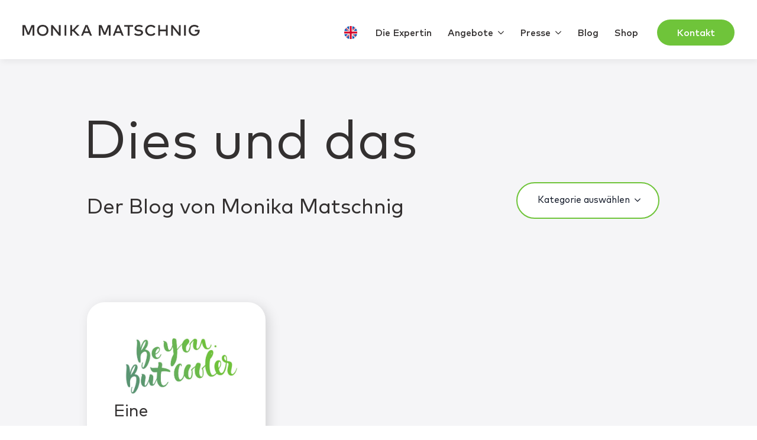

--- FILE ---
content_type: text/html; charset=UTF-8
request_url: https://www.matschnig.com/tag/gerade-stehen/
body_size: 24178
content:
<!doctype html>
<html lang="de">
<head>
<meta charset="UTF-8">
<meta name="viewport" content="width=device-width, initial-scale=1">
<link rel='stylesheet' href='https://www.matschnig.com/wp-content/plugins/breakdance/plugin/themeless/normalize.min.css'>
<meta name='robots' content='noindex, follow' />
<style>img:is([sizes="auto" i], [sizes^="auto," i]) { contain-intrinsic-size: 3000px 1500px }</style>
<!-- This site is optimized with the Yoast SEO plugin v26.1 - https://yoast.com/wordpress/plugins/seo/ -->
<title>gerade Stehen Archiv - Körpersprache und Wirkungskompetenz für Führungskräfte, Manager, Politiker</title>
<meta property="og:locale" content="de_DE" />
<meta property="og:type" content="article" />
<meta property="og:title" content="gerade Stehen Archiv - Körpersprache und Wirkungskompetenz für Führungskräfte, Manager, Politiker" />
<meta property="og:url" content="https://www.matschnig.com/tag/gerade-stehen/" />
<meta property="og:site_name" content="Körpersprache und Wirkungskompetenz für Führungskräfte, Manager, Politiker" />
<meta property="og:image" content="https://www.matschnig.com/wp-content/uploads/2025/07/Monika-Matschnig-SOM.png" />
<meta property="og:image:width" content="1200" />
<meta property="og:image:height" content="630" />
<meta property="og:image:type" content="image/png" />
<meta name="twitter:card" content="summary_large_image" />
<meta name="twitter:site" content="@matschnig" />
<script type="application/ld+json" class="yoast-schema-graph">{"@context":"https://schema.org","@graph":[{"@type":"CollectionPage","@id":"https://www.matschnig.com/tag/gerade-stehen/","url":"https://www.matschnig.com/tag/gerade-stehen/","name":"gerade Stehen Archiv - Körpersprache und Wirkungskompetenz für Führungskräfte, Manager, Politiker","isPartOf":{"@id":"https://www.matschnig.com/#website"},"primaryImageOfPage":{"@id":"https://www.matschnig.com/tag/gerade-stehen/#primaryimage"},"image":{"@id":"https://www.matschnig.com/tag/gerade-stehen/#primaryimage"},"thumbnailUrl":"https://www.matschnig.com/wp-content/uploads/2017/12/mm-blog-cooler-2023.jpg","inLanguage":"de"},{"@type":"ImageObject","inLanguage":"de","@id":"https://www.matschnig.com/tag/gerade-stehen/#primaryimage","url":"https://www.matschnig.com/wp-content/uploads/2017/12/mm-blog-cooler-2023.jpg","contentUrl":"https://www.matschnig.com/wp-content/uploads/2017/12/mm-blog-cooler-2023.jpg","width":2260,"height":872,"caption":"selbstbewusste Haltung"},{"@type":"WebSite","@id":"https://www.matschnig.com/#website","url":"https://www.matschnig.com/","name":"Monika Matschnig","description":"Körpersprache und Wirkungskompetenz für Führungskräfte, Manager, Politiker","publisher":{"@id":"https://www.matschnig.com/#/schema/person/3ba9a19f996ad2e11781cc71bcf9f1d5"},"alternateName":"Wirkung. Immer. Überall.","potentialAction":[{"@type":"SearchAction","target":{"@type":"EntryPoint","urlTemplate":"https://www.matschnig.com/?s={search_term_string}"},"query-input":{"@type":"PropertyValueSpecification","valueRequired":true,"valueName":"search_term_string"}}],"inLanguage":"de"},{"@type":["Person","Organization"],"@id":"https://www.matschnig.com/#/schema/person/3ba9a19f996ad2e11781cc71bcf9f1d5","name":"Monika","image":{"@type":"ImageObject","inLanguage":"de","@id":"https://www.matschnig.com/#/schema/person/image/","url":"https://www.matschnig.com/wp-content/uploads/2025/07/MM04-Logo-B.png","contentUrl":"https://www.matschnig.com/wp-content/uploads/2025/07/MM04-Logo-B.png","width":624,"height":624,"caption":"Monika"},"logo":{"@id":"https://www.matschnig.com/#/schema/person/image/"},"sameAs":["https://www.matschnig.com","https://www.facebook.com/Monika.Matschnig/?locale=de_DE","https://www.instagram.com/monikamatschnig/?hl=de","https://de.linkedin.com/in/matschnig","https://x.com/matschnig","https://www.youtube.com/user/monikamatschnig","https://de.wikipedia.org/wiki/Monika_Matschnig"]}]}</script>
<!-- / Yoast SEO plugin. -->
<link rel='dns-prefetch' href='//www.matschnig.com' />
<link rel='dns-prefetch' href='//a.omappapi.com' />
<link rel="alternate" type="application/rss+xml" title="Körpersprache und Wirkungskompetenz für Führungskräfte, Manager, Politiker &raquo; gerade Stehen Schlagwort-Feed" href="https://www.matschnig.com/tag/gerade-stehen/feed/" />
<link rel='stylesheet' id='wp-block-library-css' href='https://www.matschnig.com/wp-includes/css/dist/block-library/style.min.css?ver=6.8.3' type='text/css' media='all' />
<style id='classic-theme-styles-inline-css' type='text/css'>
/*! This file is auto-generated */
.wp-block-button__link{color:#fff;background-color:#32373c;border-radius:9999px;box-shadow:none;text-decoration:none;padding:calc(.667em + 2px) calc(1.333em + 2px);font-size:1.125em}.wp-block-file__button{background:#32373c;color:#fff;text-decoration:none}
</style>
<style id='global-styles-inline-css' type='text/css'>
:root{--wp--preset--aspect-ratio--square: 1;--wp--preset--aspect-ratio--4-3: 4/3;--wp--preset--aspect-ratio--3-4: 3/4;--wp--preset--aspect-ratio--3-2: 3/2;--wp--preset--aspect-ratio--2-3: 2/3;--wp--preset--aspect-ratio--16-9: 16/9;--wp--preset--aspect-ratio--9-16: 9/16;--wp--preset--color--black: #000000;--wp--preset--color--cyan-bluish-gray: #abb8c3;--wp--preset--color--white: #ffffff;--wp--preset--color--pale-pink: #f78da7;--wp--preset--color--vivid-red: #cf2e2e;--wp--preset--color--luminous-vivid-orange: #ff6900;--wp--preset--color--luminous-vivid-amber: #fcb900;--wp--preset--color--light-green-cyan: #7bdcb5;--wp--preset--color--vivid-green-cyan: #00d084;--wp--preset--color--pale-cyan-blue: #8ed1fc;--wp--preset--color--vivid-cyan-blue: #0693e3;--wp--preset--color--vivid-purple: #9b51e0;--wp--preset--gradient--vivid-cyan-blue-to-vivid-purple: linear-gradient(135deg,rgba(6,147,227,1) 0%,rgb(155,81,224) 100%);--wp--preset--gradient--light-green-cyan-to-vivid-green-cyan: linear-gradient(135deg,rgb(122,220,180) 0%,rgb(0,208,130) 100%);--wp--preset--gradient--luminous-vivid-amber-to-luminous-vivid-orange: linear-gradient(135deg,rgba(252,185,0,1) 0%,rgba(255,105,0,1) 100%);--wp--preset--gradient--luminous-vivid-orange-to-vivid-red: linear-gradient(135deg,rgba(255,105,0,1) 0%,rgb(207,46,46) 100%);--wp--preset--gradient--very-light-gray-to-cyan-bluish-gray: linear-gradient(135deg,rgb(238,238,238) 0%,rgb(169,184,195) 100%);--wp--preset--gradient--cool-to-warm-spectrum: linear-gradient(135deg,rgb(74,234,220) 0%,rgb(151,120,209) 20%,rgb(207,42,186) 40%,rgb(238,44,130) 60%,rgb(251,105,98) 80%,rgb(254,248,76) 100%);--wp--preset--gradient--blush-light-purple: linear-gradient(135deg,rgb(255,206,236) 0%,rgb(152,150,240) 100%);--wp--preset--gradient--blush-bordeaux: linear-gradient(135deg,rgb(254,205,165) 0%,rgb(254,45,45) 50%,rgb(107,0,62) 100%);--wp--preset--gradient--luminous-dusk: linear-gradient(135deg,rgb(255,203,112) 0%,rgb(199,81,192) 50%,rgb(65,88,208) 100%);--wp--preset--gradient--pale-ocean: linear-gradient(135deg,rgb(255,245,203) 0%,rgb(182,227,212) 50%,rgb(51,167,181) 100%);--wp--preset--gradient--electric-grass: linear-gradient(135deg,rgb(202,248,128) 0%,rgb(113,206,126) 100%);--wp--preset--gradient--midnight: linear-gradient(135deg,rgb(2,3,129) 0%,rgb(40,116,252) 100%);--wp--preset--font-size--small: 13px;--wp--preset--font-size--medium: 20px;--wp--preset--font-size--large: 36px;--wp--preset--font-size--x-large: 42px;--wp--preset--spacing--20: 0.44rem;--wp--preset--spacing--30: 0.67rem;--wp--preset--spacing--40: 1rem;--wp--preset--spacing--50: 1.5rem;--wp--preset--spacing--60: 2.25rem;--wp--preset--spacing--70: 3.38rem;--wp--preset--spacing--80: 5.06rem;--wp--preset--shadow--natural: 6px 6px 9px rgba(0, 0, 0, 0.2);--wp--preset--shadow--deep: 12px 12px 50px rgba(0, 0, 0, 0.4);--wp--preset--shadow--sharp: 6px 6px 0px rgba(0, 0, 0, 0.2);--wp--preset--shadow--outlined: 6px 6px 0px -3px rgba(255, 255, 255, 1), 6px 6px rgba(0, 0, 0, 1);--wp--preset--shadow--crisp: 6px 6px 0px rgba(0, 0, 0, 1);}:where(.is-layout-flex){gap: 0.5em;}:where(.is-layout-grid){gap: 0.5em;}body .is-layout-flex{display: flex;}.is-layout-flex{flex-wrap: wrap;align-items: center;}.is-layout-flex > :is(*, div){margin: 0;}body .is-layout-grid{display: grid;}.is-layout-grid > :is(*, div){margin: 0;}:where(.wp-block-columns.is-layout-flex){gap: 2em;}:where(.wp-block-columns.is-layout-grid){gap: 2em;}:where(.wp-block-post-template.is-layout-flex){gap: 1.25em;}:where(.wp-block-post-template.is-layout-grid){gap: 1.25em;}.has-black-color{color: var(--wp--preset--color--black) !important;}.has-cyan-bluish-gray-color{color: var(--wp--preset--color--cyan-bluish-gray) !important;}.has-white-color{color: var(--wp--preset--color--white) !important;}.has-pale-pink-color{color: var(--wp--preset--color--pale-pink) !important;}.has-vivid-red-color{color: var(--wp--preset--color--vivid-red) !important;}.has-luminous-vivid-orange-color{color: var(--wp--preset--color--luminous-vivid-orange) !important;}.has-luminous-vivid-amber-color{color: var(--wp--preset--color--luminous-vivid-amber) !important;}.has-light-green-cyan-color{color: var(--wp--preset--color--light-green-cyan) !important;}.has-vivid-green-cyan-color{color: var(--wp--preset--color--vivid-green-cyan) !important;}.has-pale-cyan-blue-color{color: var(--wp--preset--color--pale-cyan-blue) !important;}.has-vivid-cyan-blue-color{color: var(--wp--preset--color--vivid-cyan-blue) !important;}.has-vivid-purple-color{color: var(--wp--preset--color--vivid-purple) !important;}.has-black-background-color{background-color: var(--wp--preset--color--black) !important;}.has-cyan-bluish-gray-background-color{background-color: var(--wp--preset--color--cyan-bluish-gray) !important;}.has-white-background-color{background-color: var(--wp--preset--color--white) !important;}.has-pale-pink-background-color{background-color: var(--wp--preset--color--pale-pink) !important;}.has-vivid-red-background-color{background-color: var(--wp--preset--color--vivid-red) !important;}.has-luminous-vivid-orange-background-color{background-color: var(--wp--preset--color--luminous-vivid-orange) !important;}.has-luminous-vivid-amber-background-color{background-color: var(--wp--preset--color--luminous-vivid-amber) !important;}.has-light-green-cyan-background-color{background-color: var(--wp--preset--color--light-green-cyan) !important;}.has-vivid-green-cyan-background-color{background-color: var(--wp--preset--color--vivid-green-cyan) !important;}.has-pale-cyan-blue-background-color{background-color: var(--wp--preset--color--pale-cyan-blue) !important;}.has-vivid-cyan-blue-background-color{background-color: var(--wp--preset--color--vivid-cyan-blue) !important;}.has-vivid-purple-background-color{background-color: var(--wp--preset--color--vivid-purple) !important;}.has-black-border-color{border-color: var(--wp--preset--color--black) !important;}.has-cyan-bluish-gray-border-color{border-color: var(--wp--preset--color--cyan-bluish-gray) !important;}.has-white-border-color{border-color: var(--wp--preset--color--white) !important;}.has-pale-pink-border-color{border-color: var(--wp--preset--color--pale-pink) !important;}.has-vivid-red-border-color{border-color: var(--wp--preset--color--vivid-red) !important;}.has-luminous-vivid-orange-border-color{border-color: var(--wp--preset--color--luminous-vivid-orange) !important;}.has-luminous-vivid-amber-border-color{border-color: var(--wp--preset--color--luminous-vivid-amber) !important;}.has-light-green-cyan-border-color{border-color: var(--wp--preset--color--light-green-cyan) !important;}.has-vivid-green-cyan-border-color{border-color: var(--wp--preset--color--vivid-green-cyan) !important;}.has-pale-cyan-blue-border-color{border-color: var(--wp--preset--color--pale-cyan-blue) !important;}.has-vivid-cyan-blue-border-color{border-color: var(--wp--preset--color--vivid-cyan-blue) !important;}.has-vivid-purple-border-color{border-color: var(--wp--preset--color--vivid-purple) !important;}.has-vivid-cyan-blue-to-vivid-purple-gradient-background{background: var(--wp--preset--gradient--vivid-cyan-blue-to-vivid-purple) !important;}.has-light-green-cyan-to-vivid-green-cyan-gradient-background{background: var(--wp--preset--gradient--light-green-cyan-to-vivid-green-cyan) !important;}.has-luminous-vivid-amber-to-luminous-vivid-orange-gradient-background{background: var(--wp--preset--gradient--luminous-vivid-amber-to-luminous-vivid-orange) !important;}.has-luminous-vivid-orange-to-vivid-red-gradient-background{background: var(--wp--preset--gradient--luminous-vivid-orange-to-vivid-red) !important;}.has-very-light-gray-to-cyan-bluish-gray-gradient-background{background: var(--wp--preset--gradient--very-light-gray-to-cyan-bluish-gray) !important;}.has-cool-to-warm-spectrum-gradient-background{background: var(--wp--preset--gradient--cool-to-warm-spectrum) !important;}.has-blush-light-purple-gradient-background{background: var(--wp--preset--gradient--blush-light-purple) !important;}.has-blush-bordeaux-gradient-background{background: var(--wp--preset--gradient--blush-bordeaux) !important;}.has-luminous-dusk-gradient-background{background: var(--wp--preset--gradient--luminous-dusk) !important;}.has-pale-ocean-gradient-background{background: var(--wp--preset--gradient--pale-ocean) !important;}.has-electric-grass-gradient-background{background: var(--wp--preset--gradient--electric-grass) !important;}.has-midnight-gradient-background{background: var(--wp--preset--gradient--midnight) !important;}.has-small-font-size{font-size: var(--wp--preset--font-size--small) !important;}.has-medium-font-size{font-size: var(--wp--preset--font-size--medium) !important;}.has-large-font-size{font-size: var(--wp--preset--font-size--large) !important;}.has-x-large-font-size{font-size: var(--wp--preset--font-size--x-large) !important;}
:where(.wp-block-post-template.is-layout-flex){gap: 1.25em;}:where(.wp-block-post-template.is-layout-grid){gap: 1.25em;}
:where(.wp-block-columns.is-layout-flex){gap: 2em;}:where(.wp-block-columns.is-layout-grid){gap: 2em;}
:root :where(.wp-block-pullquote){font-size: 1.5em;line-height: 1.6;}
</style>
<link rel='stylesheet' id='video_popup_close_icon-css' href='https://www.matschnig.com/wp-content/plugins/video-popup/css/vp-close-icon/close-button-icon.css?ver=1762865658' type='text/css' media='all' />
<link rel='stylesheet' id='oba_youtubepopup_css-css' href='https://www.matschnig.com/wp-content/plugins/video-popup/css/YouTubePopUp.css?ver=1762865658' type='text/css' media='all' />
<link rel='stylesheet' id='borlabs-cookie-css' href='https://www.matschnig.com/wp-content/cache/borlabs-cookie/borlabs-cookie_1_de.css?ver=2.3.3-88' type='text/css' media='all' />
<link rel='stylesheet' id='jquery-lazyloadxt-spinner-css-css' href='//www.matschnig.com/wp-content/plugins/a3-lazy-load/assets/css/jquery.lazyloadxt.spinner.css?ver=6.8.3' type='text/css' media='all' />
<link rel='stylesheet' id='a3a3_lazy_load-css' href='//www.matschnig.com/wp-content/uploads/sass/a3_lazy_load.min.css?ver=1685312965' type='text/css' media='all' />
<script type="text/javascript" src="https://www.matschnig.com/wp-includes/js/jquery/jquery.min.js?ver=3.7.1" id="jquery-core-js"></script>
<script type="text/javascript" src="https://www.matschnig.com/wp-includes/js/jquery/jquery-migrate.min.js?ver=3.4.1" id="jquery-migrate-js"></script>
<script type="text/javascript" src="https://www.matschnig.com/wp-content/plugins/video-popup/js/YouTubePopUp.jquery.js?ver=1762865658" id="oba_youtubepopup_plugin-js"></script>
<script type="text/javascript" src="https://www.matschnig.com/wp-content/plugins/video-popup/js/YouTubePopUp.js?ver=1762865658" id="oba_youtubepopup_activate-js"></script>
<script type="text/javascript" id="borlabs-cookie-prioritize-js-extra">
/* <![CDATA[ */
var borlabsCookiePrioritized = {"domain":"www.matschnig.com","path":"\/","version":"1","bots":"1","optInJS":{"statistics":{"google-analytics":"[base64]"}}};
/* ]]> */
</script>
<script type="text/javascript" src="https://www.matschnig.com/wp-content/plugins/borlabs-cookie/assets/javascript/borlabs-cookie-prioritize.min.js?ver=2.3.3" id="borlabs-cookie-prioritize-js"></script>
<link rel="https://api.w.org/" href="https://www.matschnig.com/wp-json/" /><link rel="alternate" title="JSON" type="application/json" href="https://www.matschnig.com/wp-json/wp/v2/tags/362" /><link rel="EditURI" type="application/rsd+xml" title="RSD" href="https://www.matschnig.com/xmlrpc.php?rsd" />
<meta name="generator" content="WordPress 6.8.3" />
<script type='text/javascript'>
var video_popup_unprm_general_settings = {
'unprm_r_border': ''
};
</script>
<link rel="icon" href="https://www.matschnig.com/wp-content/uploads/2023/05/cropped-MM-Fav-32x32.png" sizes="32x32" />
<link rel="icon" href="https://www.matschnig.com/wp-content/uploads/2023/05/cropped-MM-Fav-192x192.png" sizes="192x192" />
<link rel="apple-touch-icon" href="https://www.matschnig.com/wp-content/uploads/2023/05/cropped-MM-Fav-180x180.png" />
<meta name="msapplication-TileImage" content="https://www.matschnig.com/wp-content/uploads/2023/05/cropped-MM-Fav-270x270.png" />
<!-- [HEADER ASSETS] -->
<link rel="stylesheet" href="https://www.matschnig.com/wp-content/uploads/breakdance/font_styles/custom_font_mark.css?v=4f468926e2fa386cac10fadadbcb4471&bd_ver=2.0.0" />
<link rel="stylesheet" href="https://www.matschnig.com/wp-content/plugins/breakdance/subplugins/breakdance-elements/dependencies-files/awesome-menu@1/awesome-menu.css?bd_ver=2.0.0" />
<link rel="stylesheet" href="https://www.matschnig.com/wp-content/plugins/breakdance/plugin/animations/entrance/css/entrance.css?bd_ver=2.0.0" />
<link rel="stylesheet" href="https://www.matschnig.com/wp-content/plugins/breakdance/subplugins/breakdance-elements/dependencies-files/popups@1/popups.css?bd_ver=2.0.0" />
<link rel="stylesheet" href="https://www.matschnig.com/wp-content/plugins/breakdance/subplugins/breakdance-elements/dependencies-files/lite-youtube@0.2/lite-yt-embed.css?bd_ver=2.0.0" />
<link rel="stylesheet" href="https://www.matschnig.com/wp-content/plugins/breakdance/subplugins/breakdance-elements/dependencies-files/awesome-form@1/css/form.css?bd_ver=2.0.0" />
<link rel="stylesheet" href="https://www.matschnig.com/wp-content/uploads/breakdance/css/post-91-defaults.css?v=172baf543ca30e24aae27391e36384f9" />
<link rel="stylesheet" href="https://www.matschnig.com/wp-content/uploads/breakdance/css/post-1241-defaults.css?v=a5e578f82208f6611769febefaa0655e" />
<link rel="stylesheet" href="https://www.matschnig.com/wp-content/uploads/breakdance/css/post-35328-defaults.css?v=1cd186e4cff044ce2a28eb63bf9190d6" />
<link rel="stylesheet" href="https://www.matschnig.com/wp-content/uploads/breakdance/css/post-233-defaults.css?v=8f53c9c25e322dae5bc3311e69f5086b" />
<link rel="stylesheet" href="https://www.matschnig.com/wp-content/uploads/breakdance/css/post-2328-defaults.css?v=d45af988680fe57f8f1048abfcb97205" />
<link rel="stylesheet" href="https://www.matschnig.com/wp-content/uploads/breakdance/css/post-2265-defaults.css?v=489466b2c07be5a918699a53171ff056" />
<link rel="stylesheet" href="https://www.matschnig.com/wp-content/uploads/breakdance/css/global-settings.css?v=ba302624c710881bf39f0150f185b4d6" />
<link rel="stylesheet" href="https://www.matschnig.com/wp-content/uploads/breakdance/css/presets.css?v=d41d8cd98f00b204e9800998ecf8427e" />
<link rel="stylesheet" href="https://www.matschnig.com/wp-content/uploads/breakdance/css/selectors.css?v=02f0cb9521d968eec7a6d9598e56ab69" />
<link rel="stylesheet" href="https://www.matschnig.com/wp-content/uploads/breakdance/css/post-91.css?v=ee46e04bf93c265a299463a84e1d4b7a" />
<link rel="stylesheet" href="https://www.matschnig.com/wp-content/uploads/breakdance/css/post-1241.css?v=e3bded82d3c394383963c62159b33c04" />
<link rel="stylesheet" href="https://www.matschnig.com/wp-content/uploads/breakdance/css/post-35328.css?v=f06a964c7f4782bca6cbaffb5ff15032" />
<link rel="stylesheet" href="https://www.matschnig.com/wp-content/uploads/breakdance/css/post-233.css?v=6e59fc4406e5647ebae3e4d661b4b5a6" />
<link rel="stylesheet" href="https://www.matschnig.com/wp-content/uploads/breakdance/css/post-2328.css?v=01654ca7b598865f4acb8a998b7f2ea6" />
<link rel="stylesheet" href="https://www.matschnig.com/wp-content/uploads/breakdance/css/post-2265.css?v=81d1796b2bcda77f081870258b207cc0" />
<!-- [/EOF HEADER ASSETS] --><link rel="preload" as="font">
<style>
@font-face {
font-family: swiper-icons;
src: url('data:application/font-woff;charset=utf-8;base64, [base64]//wADZ2x5ZgAAAywAAADMAAAD2MHtryVoZWFkAAABbAAAADAAAAA2E2+eoWhoZWEAAAGcAAAAHwAAACQC9gDzaG10eAAAAigAAAAZAAAArgJkABFsb2NhAAAC0AAAAFoAAABaFQAUGG1heHAAAAG8AAAAHwAAACAAcABAbmFtZQAAA/gAAAE5AAACXvFdBwlwb3N0AAAFNAAAAGIAAACE5s74hXjaY2BkYGAAYpf5Hu/j+W2+MnAzMYDAzaX6QjD6/4//Bxj5GA8AuRwMYGkAPywL13jaY2BkYGA88P8Agx4j+/8fQDYfA1AEBWgDAIB2BOoAeNpjYGRgYNBh4GdgYgABEMnIABJzYNADCQAACWgAsQB42mNgYfzCOIGBlYGB0YcxjYGBwR1Kf2WQZGhhYGBiYGVmgAFGBiQQkOaawtDAoMBQxXjg/wEGPcYDDA4wNUA2CCgwsAAAO4EL6gAAeNpj2M0gyAACqxgGNWBkZ2D4/wMA+xkDdgAAAHjaY2BgYGaAYBkGRgYQiAHyGMF8FgYHIM3DwMHABGQrMOgyWDLEM1T9/w8UBfEMgLzE////P/5//f/V/xv+r4eaAAeMbAxwIUYmIMHEgKYAYjUcsDAwsLKxc3BycfPw8jEQA/[base64]/uznmfPFBNODM2K7MTQ45YEAZqGP81AmGGcF3iPqOop0r1SPTaTbVkfUe4HXj97wYE+yNwWYxwWu4v1ugWHgo3S1XdZEVqWM7ET0cfnLGxWfkgR42o2PvWrDMBSFj/IHLaF0zKjRgdiVMwScNRAoWUoH78Y2icB/yIY09An6AH2Bdu/UB+yxopYshQiEvnvu0dURgDt8QeC8PDw7Fpji3fEA4z/PEJ6YOB5hKh4dj3EvXhxPqH/SKUY3rJ7srZ4FZnh1PMAtPhwP6fl2PMJMPDgeQ4rY8YT6Gzao0eAEA409DuggmTnFnOcSCiEiLMgxCiTI6Cq5DZUd3Qmp10vO0LaLTd2cjN4fOumlc7lUYbSQcZFkutRG7g6JKZKy0RmdLY680CDnEJ+UMkpFFe1RN7nxdVpXrC4aTtnaurOnYercZg2YVmLN/d/gczfEimrE/fs/bOuq29Zmn8tloORaXgZgGa78yO9/cnXm2BpaGvq25Dv9S4E9+5SIc9PqupJKhYFSSl47+Qcr1mYNAAAAeNptw0cKwkAAAMDZJA8Q7OUJvkLsPfZ6zFVERPy8qHh2YER+3i/BP83vIBLLySsoKimrqKqpa2hp6+jq6RsYGhmbmJqZSy0sraxtbO3sHRydnEMU4uR6yx7JJXveP7WrDycAAAAAAAH//wACeNpjYGRgYOABYhkgZgJCZgZNBkYGLQZtIJsFLMYAAAw3ALgAeNolizEKgDAQBCchRbC2sFER0YD6qVQiBCv/H9ezGI6Z5XBAw8CBK/m5iQQVauVbXLnOrMZv2oLdKFa8Pjuru2hJzGabmOSLzNMzvutpB3N42mNgZGBg4GKQYzBhYMxJLMlj4GBgAYow/P/PAJJhLM6sSoWKfWCAAwDAjgbRAAB42mNgYGBkAIIbCZo5IPrmUn0hGA0AO8EFTQAA');
font-weight: 400;
font-style: normal
}
.YouTubePopUp-Wrap {
background-color: rgba(255,255,255,1);
}
.YouTubePopUp-Close {
left: auto;
right: -36px;
}
.vp-flex {
max-width: 1280px;
height: 720px;
}
@media (max-width: 1023px) {
.vp-flex {
max-width: 100%;
margin: 0;
}
}
@media (max-width: 782px) and (orientation: landscape) {
.vp-flex, .Video-PopUp-Content .vp-flex {
max-width: 70% !important;
height: 70%!important;
}
}
@media (max-width: 782px) and (orientation: portrait) {
.vp-flex, .Video-PopUp-Content .vp-flex {
max-width: 100% !important;
height: 50vH!important;
}
}
</style></head>
<body class="archive tag tag-gerade-stehen tag-362 wp-theme-breakdance-zero breakdance">
<header class="bde-header-builder-35328-100 bde-header-builder header-reveal bde-header-builder--sticky bde-header-builder--sticky-scroll-fade" data-sticky-scroll-hide-after="300" data-sticky-reveal-on-scroll-up="yes">
<div class="bde-header-builder__container"><div class="bde-image-35328-101 bde-image">
<figure class="breakdance-image breakdance-image--276">
<div class="breakdance-image-container">
<div class="breakdance-image-clip"><a class="breakdance-image-link breakdance-image-link--url" href="https://www.matschnig.com/" target="_self" rel="noopener" data-sub-html="" data-lg-size="-"><img class="breakdance-image-object" src="https://www.matschnig.com/wp-content/uploads/2023/04/mm-logo.png" width="965" height="63" srcset="https://www.matschnig.com/wp-content/uploads/2023/04/mm-logo.png 965w, https://www.matschnig.com/wp-content/uploads/2023/04/mm-logo-300x20.png 300w, https://www.matschnig.com/wp-content/uploads/2023/04/mm-logo-768x50.png 768w" sizes="(max-width: 965px) 100vw, 965px"></a></div>
</div></figure>
</div><div class="bde-div-35328-102 bde-div">
<div class="bde-image-35328-103 bde-image">
<figure class="breakdance-image breakdance-image--35212">
<div class="breakdance-image-container">
<div class="breakdance-image-clip"><a class="breakdance-image-link breakdance-image-link--url" href="https://www.matschnig.com/wp-content/uploads/2024/04/Onepager_MonikaMatschnig_2024.pdf" target="_blank" rel="noopener" data-sub-html="" data-lg-size="-"><img class="breakdance-image-object" src="https://www.matschnig.com/wp-content/uploads/2023/04/GB.png" width="218" height="218" srcset="https://www.matschnig.com/wp-content/uploads/2023/04/GB.png 218w, https://www.matschnig.com/wp-content/uploads/2023/04/GB-150x150.png 150w" sizes="(max-width: 218px) 100vw, 218px"></a></div>
</div></figure>
</div><div class="bde-menu-35328-104 bde-menu">
<nav class="breakdance-menu breakdance-menu--collapse    hide-arrows-on-mobile">
<button class="breakdance-menu-toggle breakdance-menu-toggle--squeeze" type="button" aria-label="Open Menu" aria-expanded="false" aria-controls="menu-104">
<span class="breakdance-menu-toggle-icon">
<span class="breakdance-menu-toggle-lines"></span>
</span>
</button>
<ul class="breakdance-menu-list" id="menu-104">
<li class="breakdance-menu-item-35328-105 breakdance-menu-item">
<a class="breakdance-link breakdance-menu-link" href="https://www.matschnig.com/expertin" target="_self" data-type="url"  >
Die Expertin
</a>
</li><li class="bde-menu-dropdown-35328-106 bde-menu-dropdown breakdance-menu-item">
<div class="breakdance-dropdown ">
<div class="breakdance-dropdown-toggle">
<button class="breakdance-menu-link" type="button" aria-expanded="false" aria-controls="dropdown-106" >
Angebote
</button>
<button class="breakdance-menu-link-arrow" type="button" aria-expanded="false" aria-controls="dropdown-106" aria-label="Angebote Submenu"></button>
</div>
<div class="breakdance-dropdown-floater" aria-hidden="true" id="dropdown-106">
<div class="breakdance-dropdown-body">
<div class="breakdance-dropdown-section breakdance-dropdown-section--">
<div class="breakdance-dropdown-columns">
<div class="breakdance-dropdown-column breakdance-dropdown-column--collapsible">
<span class="breakdance-dropdown-column__title" role="heading" aria-level="3">Vorträge</span>
<ul class="breakdance-dropdown-links">
<li class="breakdance-dropdown-item">
<a class="breakdance-link breakdance-dropdown-link" href="https://www.matschnig.com/vortraege-koerpersprache" target="_self" data-type=""  >
<span class="breakdance-dropdown-link__label">
<span class="breakdance-dropdown-link__text">Körpersprache</span>
</span>
</a>
</li>
</ul>
</div>
<div class="breakdance-dropdown-column breakdance-dropdown-column--collapsible">
<span class="breakdance-dropdown-column__title" role="heading" aria-level="3">Seminare</span>
<ul class="breakdance-dropdown-links">
<li class="breakdance-dropdown-item">
<a class="breakdance-link breakdance-dropdown-link" href="https://www.matschnig.com/seminar-wirkung-immer-ueberall" target="_self" data-type=""  >
<span class="breakdance-dropdown-link__label">
<span class="breakdance-dropdown-link__text">Wirkung. Immer. Überall.</span>
</span>
</a>
</li>
<li class="breakdance-dropdown-item">
<a class="breakdance-link breakdance-dropdown-link" href="https://www.matschnig.com/interne-seminare" target="_self" data-type=""  >
<span class="breakdance-dropdown-link__label">
<span class="breakdance-dropdown-link__text">Interne Seminare</span>
</span>
</a>
</li>
</ul>
</div>
<div class="breakdance-dropdown-column breakdance-dropdown-column--collapsible">
<span class="breakdance-dropdown-column__title" role="heading" aria-level="3">Coaching</span>
<ul class="breakdance-dropdown-links">
<li class="breakdance-dropdown-item">
<a class="breakdance-link breakdance-dropdown-link" href="https://www.matschnig.com/executive-coaching" target="_self" data-type=""  >
<span class="breakdance-dropdown-link__label">
<span class="breakdance-dropdown-link__text">Executive Coaching</span>
</span>
</a>
</li>
</ul>
</div>
<div class="breakdance-dropdown-column breakdance-dropdown-column--collapsible">
<span class="breakdance-dropdown-column__title" role="heading" aria-level="3">RE:FOCUS</span>
<ul class="breakdance-dropdown-links">
<li class="breakdance-dropdown-item">
<a class="breakdance-link breakdance-dropdown-link" href="https://www.matschnig.com/psychologisches-coaching/" target="_self" data-type="url"  >
<span class="breakdance-dropdown-link__label">
<span class="breakdance-dropdown-link__text">Psychologisches Coaching<br> für Unternehmen</span>
</span>
</a>
</li>
</ul>
</div>
</div>
</div>
</div>
</div>
</div>
</li><li class="bde-menu-dropdown-35328-107 bde-menu-dropdown breakdance-menu-item">
<div class="breakdance-dropdown ">
<div class="breakdance-dropdown-toggle">
<button class="breakdance-menu-link" type="button" aria-expanded="false" aria-controls="dropdown-107" >
Presse
</button>
<button class="breakdance-menu-link-arrow" type="button" aria-expanded="false" aria-controls="dropdown-107" aria-label="Presse Submenu"></button>
</div>
<div class="breakdance-dropdown-floater" aria-hidden="true" id="dropdown-107">
<div class="breakdance-dropdown-body">
<div class="breakdance-dropdown-section breakdance-dropdown-section--">
<div class="breakdance-dropdown-columns">
<div class="breakdance-dropdown-column ">
<ul class="breakdance-dropdown-links">
<li class="breakdance-dropdown-item">
<a class="breakdance-link breakdance-dropdown-link" href="https://www.matschnig.com/presse" target="_self" data-type=""  >
<span class="breakdance-dropdown-link__label">
<span class="breakdance-dropdown-link__text">Presseinfos</span>
</span>
</a>
</li>
<li class="breakdance-dropdown-item">
<a class="breakdance-link breakdance-dropdown-link" href="https://www.matschnig.com/fachberichte" target="_self" data-type=""  >
<span class="breakdance-dropdown-link__label">
<span class="breakdance-dropdown-link__text">Fachberichte</span>
</span>
</a>
</li>
<li class="breakdance-dropdown-item">
<a class="breakdance-link breakdance-dropdown-link" href="https://www.matschnig.com/glossar" target="_self" data-type=""  >
<span class="breakdance-dropdown-link__label">
<span class="breakdance-dropdown-link__text">Glossar</span>
</span>
</a>
</li>
</ul>
</div>
</div>
</div>
</div>
</div>
</div>
</li><li class="breakdance-menu-item-35328-108 breakdance-menu-item">
<a class="breakdance-link breakdance-menu-link" href="https://www.matschnig.com/blog" target="_self" data-type="url"  >
Blog
</a>
</li><li class="breakdance-menu-item-35328-109 breakdance-menu-item">
<a class="breakdance-link breakdance-menu-link" href="https://www.matschnig.com/shop" target="_self" data-type="url"  >
Shop
</a>
</li>
</ul>
</nav>
</div><div class="bde-button-35328-110 bde-button">
<a class="breakdance-link button-atom button-atom--custom bde-button__button" href="https://www.matschnig.com/kontakt/" target="_self" data-type="url"  >
<span class="button-atom__text">Kontakt</span>
</a>
</div>
</div></div>
</header><header class="bde-header-builder-35328-111 bde-header-builder header-tab-h bde-header-builder--sticky bde-header-builder--sticky-scroll-slide">
<div class="bde-header-builder__container"><div class="bde-image-35328-112 bde-image">
<figure class="breakdance-image breakdance-image--276">
<div class="breakdance-image-container">
<div class="breakdance-image-clip"><a class="breakdance-image-link breakdance-image-link--url" href="https://www.matschnig.com/" target="_self" rel="noopener" data-sub-html="" data-lg-size="-"><img class="breakdance-image-object" src="https://www.matschnig.com/wp-content/uploads/2023/04/mm-logo.png" width="965" height="63" srcset="https://www.matschnig.com/wp-content/uploads/2023/04/mm-logo.png 965w, https://www.matschnig.com/wp-content/uploads/2023/04/mm-logo-300x20.png 300w, https://www.matschnig.com/wp-content/uploads/2023/04/mm-logo-768x50.png 768w" sizes="(max-width: 965px) 100vw, 965px"></a></div>
</div></figure>
</div><div class="bde-div-35328-113 bde-div">
<div class="bde-image-35328-114 bde-image">
<figure class="breakdance-image breakdance-image--35212">
<div class="breakdance-image-container">
<div class="breakdance-image-clip"><a class="breakdance-image-link breakdance-image-link--url" href="https://www.matschnig.com/wp-content/uploads/2024/04/Onepager_MonikaMatschnig_2024.pdf" target="_blank" rel="noopener" data-sub-html="" data-lg-size="-"><img class="breakdance-image-object" src="https://www.matschnig.com/wp-content/uploads/2023/04/GB.png" width="218" height="218" srcset="https://www.matschnig.com/wp-content/uploads/2023/04/GB.png 218w, https://www.matschnig.com/wp-content/uploads/2023/04/GB-150x150.png 150w" sizes="(max-width: 218px) 100vw, 218px"></a></div>
</div></figure>
</div><div class="bde-menu-35328-115 bde-menu">
<nav class="breakdance-menu breakdance-menu--collapse    hide-arrows-on-mobile">
<button class="breakdance-menu-toggle breakdance-menu-toggle--squeeze" type="button" aria-label="Open Menu" aria-expanded="false" aria-controls="menu-115">
<span class="breakdance-menu-toggle-icon">
<span class="breakdance-menu-toggle-lines"></span>
</span>
</button>
<ul class="breakdance-menu-list" id="menu-115">
<li class="breakdance-menu-item-35328-116 breakdance-menu-item">
<a class="breakdance-link breakdance-menu-link" href="https://www.matschnig.com/home" target="_self" data-type="url"  >
Home
</a>
</li><li class="breakdance-menu-item-35328-117 breakdance-menu-item">
<a class="breakdance-link breakdance-menu-link" href="https://www.matschnig.com/expertin" target="_self" data-type="url"  >
Die Expertin
</a>
</li><li class="bde-menu-dropdown-35328-118 bde-menu-dropdown breakdance-menu-item">
<div class="breakdance-dropdown ">
<div class="breakdance-dropdown-toggle">
<button class="breakdance-menu-link" type="button" aria-expanded="false" aria-controls="dropdown-118" >
Vorträge +
</button>
<button class="breakdance-menu-link-arrow" type="button" aria-expanded="false" aria-controls="dropdown-118" aria-label="Vorträge + Submenu"></button>
</div>
<div class="breakdance-dropdown-floater" aria-hidden="true" id="dropdown-118">
<div class="breakdance-dropdown-body">
<div class="breakdance-dropdown-section breakdance-dropdown-section--">
<div class="breakdance-dropdown-columns">
<div class="breakdance-dropdown-column ">
<ul class="breakdance-dropdown-links">
<li class="breakdance-dropdown-item">
<a class="breakdance-link breakdance-dropdown-link" href="https://www.matschnig.com/vortraege-koerpersprache" target="_self" data-type=""  >
<span class="breakdance-dropdown-link__label">
<span class="breakdance-dropdown-link__text">Körpersprache</span>
</span>
</a>
</li>
</ul>
</div>
</div>
</div>
</div>
</div>
</div>
</li><li class="bde-menu-dropdown-35328-119 bde-menu-dropdown breakdance-menu-item">
<div class="breakdance-dropdown ">
<div class="breakdance-dropdown-toggle">
<button class="breakdance-menu-link" type="button" aria-expanded="false" aria-controls="dropdown-119" >
Seminare +
</button>
<button class="breakdance-menu-link-arrow" type="button" aria-expanded="false" aria-controls="dropdown-119" aria-label="Seminare + Submenu"></button>
</div>
<div class="breakdance-dropdown-floater" aria-hidden="true" id="dropdown-119">
<div class="breakdance-dropdown-body">
<div class="breakdance-dropdown-section breakdance-dropdown-section--">
<div class="breakdance-dropdown-columns">
<div class="breakdance-dropdown-column ">
<ul class="breakdance-dropdown-links">
<li class="breakdance-dropdown-item">
<a class="breakdance-link breakdance-dropdown-link" href="https://www.matschnig.com/seminar-wirkung-immer-ueberall" target="_self" data-type=""  >
<span class="breakdance-dropdown-link__label">
<span class="breakdance-dropdown-link__text">Wirkung. Immer. Überall.</span>
</span>
</a>
</li>
<li class="breakdance-dropdown-item">
<a class="breakdance-link breakdance-dropdown-link" href="https://www.matschnig.com/interne-seminare" target="_self" data-type=""  >
<span class="breakdance-dropdown-link__label">
<span class="breakdance-dropdown-link__text">Interne Seminare</span>
</span>
</a>
</li>
</ul>
</div>
</div>
</div>
</div>
</div>
</div>
</li><li class="bde-menu-dropdown-35328-120 bde-menu-dropdown breakdance-menu-item">
<div class="breakdance-dropdown ">
<div class="breakdance-dropdown-toggle">
<button class="breakdance-menu-link" type="button" aria-expanded="false" aria-controls="dropdown-120" >
Coaching +
</button>
<button class="breakdance-menu-link-arrow" type="button" aria-expanded="false" aria-controls="dropdown-120" aria-label="Coaching + Submenu"></button>
</div>
<div class="breakdance-dropdown-floater" aria-hidden="true" id="dropdown-120">
<div class="breakdance-dropdown-body">
<div class="breakdance-dropdown-section breakdance-dropdown-section--">
<div class="breakdance-dropdown-columns">
<div class="breakdance-dropdown-column ">
<ul class="breakdance-dropdown-links">
<li class="breakdance-dropdown-item">
<a class="breakdance-link breakdance-dropdown-link" href="https://www.matschnig.com/executive-coaching" target="_self" data-type=""  >
<span class="breakdance-dropdown-link__label">
<span class="breakdance-dropdown-link__text">Executive Coaching</span>
</span>
</a>
</li>
</ul>
</div>
</div>
</div>
</div>
</div>
</div>
</li><li class="bde-menu-dropdown-35328-121 bde-menu-dropdown breakdance-menu-item">
<div class="breakdance-dropdown ">
<div class="breakdance-dropdown-toggle">
<button class="breakdance-menu-link" type="button" aria-expanded="false" aria-controls="dropdown-121" >
Presse +
</button>
<button class="breakdance-menu-link-arrow" type="button" aria-expanded="false" aria-controls="dropdown-121" aria-label="Presse + Submenu"></button>
</div>
<div class="breakdance-dropdown-floater" aria-hidden="true" id="dropdown-121">
<div class="breakdance-dropdown-body">
<div class="breakdance-dropdown-section breakdance-dropdown-section--">
<div class="breakdance-dropdown-columns">
<div class="breakdance-dropdown-column ">
<ul class="breakdance-dropdown-links">
<li class="breakdance-dropdown-item">
<a class="breakdance-link breakdance-dropdown-link" href="https://www.matschnig.com/presse" target="_self" data-type=""  >
<span class="breakdance-dropdown-link__label">
<span class="breakdance-dropdown-link__text">Presseinfos</span>
</span>
</a>
</li>
<li class="breakdance-dropdown-item">
<a class="breakdance-link breakdance-dropdown-link" href="https://www.matschnig.com/fachberichte" target="_self" data-type=""  >
<span class="breakdance-dropdown-link__label">
<span class="breakdance-dropdown-link__text">Fachberichte</span>
</span>
</a>
</li>
<li class="breakdance-dropdown-item">
<a class="breakdance-link breakdance-dropdown-link" href="https://www.matschnig.com/glossar" target="_self" data-type=""  >
<span class="breakdance-dropdown-link__label">
<span class="breakdance-dropdown-link__text">Glossar</span>
</span>
</a>
</li>
</ul>
</div>
</div>
</div>
</div>
</div>
</div>
</li><li class="breakdance-menu-item-35328-122 breakdance-menu-item">
<a class="breakdance-link breakdance-menu-link" href="https://www.matschnig.com/blog" target="_self" data-type="url"  >
Blog
</a>
</li><li class="breakdance-menu-item-35328-123 breakdance-menu-item">
<a class="breakdance-link breakdance-menu-link" href="https://www.matschnig.com/shop" target="_self" data-type="url"  >
Shop
</a>
</li><li class="breakdance-menu-item-35328-124 breakdance-menu-item">
<a class="breakdance-link breakdance-menu-link" href="https://www.matschnig.com/kontakt/" target="_self" data-type="url"  >
Kontakt
</a>
</li>
</ul>
</nav>
</div><div class="bde-button-35328-125 bde-button">
<a class="breakdance-link button-atom button-atom--custom bde-button__button" href="https://www.matschnig.com/kontakt/" target="_self" data-type="url"  >
<span class="button-atom__text">Kontakt</span>
</a>
</div>
</div></div>
</header><header class="bde-header-builder-35328-126 bde-header-builder header-tab-h bde-header-builder--sticky bde-header-builder--sticky-scroll-slide">
<div class="bde-header-builder__container"><div class="bde-image-35328-127 bde-image">
<figure class="breakdance-image breakdance-image--276">
<div class="breakdance-image-container">
<div class="breakdance-image-clip"><a class="breakdance-image-link breakdance-image-link--url" href="https://www.matschnig.com/" target="_self" rel="noopener" data-sub-html="" data-lg-size="-"><img class="breakdance-image-object" src="https://www.matschnig.com/wp-content/uploads/2023/04/mm-logo.png" width="965" height="63" srcset="https://www.matschnig.com/wp-content/uploads/2023/04/mm-logo.png 965w, https://www.matschnig.com/wp-content/uploads/2023/04/mm-logo-300x20.png 300w, https://www.matschnig.com/wp-content/uploads/2023/04/mm-logo-768x50.png 768w" sizes="(max-width: 965px) 100vw, 965px"></a></div>
</div></figure>
</div><div class="bde-div-35328-128 bde-div">
<div class="bde-image-35328-129 bde-image">
<figure class="breakdance-image breakdance-image--35212">
<div class="breakdance-image-container">
<div class="breakdance-image-clip"><a class="breakdance-image-link breakdance-image-link--url" href="https://www.matschnig.com/wp-content/uploads/2024/04/Onepager_MonikaMatschnig_2024.pdf" target="_blank" rel="noopener" data-sub-html="" data-lg-size="-"><img class="breakdance-image-object" src="https://www.matschnig.com/wp-content/uploads/2023/04/GB.png" width="218" height="218" srcset="https://www.matschnig.com/wp-content/uploads/2023/04/GB.png 218w, https://www.matschnig.com/wp-content/uploads/2023/04/GB-150x150.png 150w" sizes="(max-width: 218px) 100vw, 218px"></a></div>
</div></figure>
</div><div class="bde-menu-35328-130 bde-menu">
<nav class="breakdance-menu breakdance-menu--collapse    hide-arrows-on-mobile">
<button class="breakdance-menu-toggle breakdance-menu-toggle--squeeze" type="button" aria-label="Open Menu" aria-expanded="false" aria-controls="menu-130">
<span class="breakdance-menu-toggle-icon">
<span class="breakdance-menu-toggle-lines"></span>
</span>
</button>
<ul class="breakdance-menu-list" id="menu-130">
<li class="breakdance-menu-item-35328-131 breakdance-menu-item">
<a class="breakdance-link breakdance-menu-link" href="https://www.matschnig.com/home" target="_self" data-type="url"  >
Home
</a>
</li><li class="breakdance-menu-item-35328-132 breakdance-menu-item">
<a class="breakdance-link breakdance-menu-link" href="https://www.matschnig.com/expertin" target="_self" data-type="url"  >
Die Expertin
</a>
</li><li class="bde-menu-dropdown-35328-133 bde-menu-dropdown breakdance-menu-item">
<div class="breakdance-dropdown ">
<div class="breakdance-dropdown-toggle">
<button class="breakdance-menu-link" type="button" aria-expanded="false" aria-controls="dropdown-133" >
Vorträge +
</button>
<button class="breakdance-menu-link-arrow" type="button" aria-expanded="false" aria-controls="dropdown-133" aria-label="Vorträge + Submenu"></button>
</div>
<div class="breakdance-dropdown-floater" aria-hidden="true" id="dropdown-133">
<div class="breakdance-dropdown-body">
<div class="breakdance-dropdown-section breakdance-dropdown-section--">
<div class="breakdance-dropdown-columns">
<div class="breakdance-dropdown-column ">
<ul class="breakdance-dropdown-links">
<li class="breakdance-dropdown-item">
<a class="breakdance-link breakdance-dropdown-link" href="https://www.matschnig.com/vortraege-koerpersprache" target="_self" data-type=""  >
<span class="breakdance-dropdown-link__label">
<span class="breakdance-dropdown-link__text">Körpersprache</span>
</span>
</a>
</li>
</ul>
</div>
</div>
</div>
</div>
</div>
</div>
</li><li class="bde-menu-dropdown-35328-134 bde-menu-dropdown breakdance-menu-item">
<div class="breakdance-dropdown ">
<div class="breakdance-dropdown-toggle">
<button class="breakdance-menu-link" type="button" aria-expanded="false" aria-controls="dropdown-134" >
Seminare +
</button>
<button class="breakdance-menu-link-arrow" type="button" aria-expanded="false" aria-controls="dropdown-134" aria-label="Seminare + Submenu"></button>
</div>
<div class="breakdance-dropdown-floater" aria-hidden="true" id="dropdown-134">
<div class="breakdance-dropdown-body">
<div class="breakdance-dropdown-section breakdance-dropdown-section--">
<div class="breakdance-dropdown-columns">
<div class="breakdance-dropdown-column ">
<ul class="breakdance-dropdown-links">
<li class="breakdance-dropdown-item">
<a class="breakdance-link breakdance-dropdown-link" href="https://www.matschnig.com/seminar-wirkung-immer-ueberall" target="_self" data-type=""  >
<span class="breakdance-dropdown-link__label">
<span class="breakdance-dropdown-link__text">Wirkung. Immer. Überall.</span>
</span>
</a>
</li>
<li class="breakdance-dropdown-item">
<a class="breakdance-link breakdance-dropdown-link" href="https://www.matschnig.com/interne-seminare" target="_self" data-type=""  >
<span class="breakdance-dropdown-link__label">
<span class="breakdance-dropdown-link__text">Interne Seminare</span>
</span>
</a>
</li>
</ul>
</div>
</div>
</div>
</div>
</div>
</div>
</li><li class="bde-menu-dropdown-35328-135 bde-menu-dropdown breakdance-menu-item">
<div class="breakdance-dropdown ">
<div class="breakdance-dropdown-toggle">
<button class="breakdance-menu-link" type="button" aria-expanded="false" aria-controls="dropdown-135" >
Coaching +
</button>
<button class="breakdance-menu-link-arrow" type="button" aria-expanded="false" aria-controls="dropdown-135" aria-label="Coaching + Submenu"></button>
</div>
<div class="breakdance-dropdown-floater" aria-hidden="true" id="dropdown-135">
<div class="breakdance-dropdown-body">
<div class="breakdance-dropdown-section breakdance-dropdown-section--">
<div class="breakdance-dropdown-columns">
<div class="breakdance-dropdown-column ">
<ul class="breakdance-dropdown-links">
<li class="breakdance-dropdown-item">
<a class="breakdance-link breakdance-dropdown-link" href="https://www.matschnig.com/executive-coaching" target="_self" data-type=""  >
<span class="breakdance-dropdown-link__label">
<span class="breakdance-dropdown-link__text">Executive Coaching</span>
</span>
</a>
</li>
</ul>
</div>
</div>
</div>
</div>
</div>
</div>
</li><li class="bde-menu-dropdown-35328-142 bde-menu-dropdown breakdance-menu-item">
<div class="breakdance-dropdown ">
<div class="breakdance-dropdown-toggle">
<button class="breakdance-menu-link" type="button" aria-expanded="false" aria-controls="dropdown-142" >
RE:FOCUS +
</button>
<button class="breakdance-menu-link-arrow" type="button" aria-expanded="false" aria-controls="dropdown-142" aria-label="RE:FOCUS + Submenu"></button>
</div>
<div class="breakdance-dropdown-floater" aria-hidden="true" id="dropdown-142">
<div class="breakdance-dropdown-body">
<div class="breakdance-dropdown-section breakdance-dropdown-section--">
<div class="breakdance-dropdown-columns">
<div class="breakdance-dropdown-column ">
<ul class="breakdance-dropdown-links">
<li class="breakdance-dropdown-item">
<a class="breakdance-link breakdance-dropdown-link" href="https://www.matschnig.com/psychologisches-coaching/" target="_self" data-type="url"  >
<span class="breakdance-dropdown-link__label">
<span class="breakdance-dropdown-link__text">Psychologisches Coaching für Unternehmen</span>
</span>
</a>
</li>
</ul>
</div>
</div>
</div>
</div>
</div>
</div>
</li><li class="bde-menu-dropdown-35328-136 bde-menu-dropdown breakdance-menu-item">
<div class="breakdance-dropdown ">
<div class="breakdance-dropdown-toggle">
<button class="breakdance-menu-link" type="button" aria-expanded="false" aria-controls="dropdown-136" >
Presse +
</button>
<button class="breakdance-menu-link-arrow" type="button" aria-expanded="false" aria-controls="dropdown-136" aria-label="Presse + Submenu"></button>
</div>
<div class="breakdance-dropdown-floater" aria-hidden="true" id="dropdown-136">
<div class="breakdance-dropdown-body">
<div class="breakdance-dropdown-section breakdance-dropdown-section--">
<div class="breakdance-dropdown-columns">
<div class="breakdance-dropdown-column ">
<ul class="breakdance-dropdown-links">
<li class="breakdance-dropdown-item">
<a class="breakdance-link breakdance-dropdown-link" href="https://www.matschnig.com/presse" target="_self" data-type=""  >
<span class="breakdance-dropdown-link__label">
<span class="breakdance-dropdown-link__text">Presseinfos</span>
</span>
</a>
</li>
<li class="breakdance-dropdown-item">
<a class="breakdance-link breakdance-dropdown-link" href="https://www.matschnig.com/fachberichte" target="_self" data-type=""  >
<span class="breakdance-dropdown-link__label">
<span class="breakdance-dropdown-link__text">Fachberichte</span>
</span>
</a>
</li>
<li class="breakdance-dropdown-item">
<a class="breakdance-link breakdance-dropdown-link" href="https://www.matschnig.com/glossar" target="_self" data-type=""  >
<span class="breakdance-dropdown-link__label">
<span class="breakdance-dropdown-link__text">Glossar</span>
</span>
</a>
</li>
</ul>
</div>
</div>
</div>
</div>
</div>
</div>
</li><li class="breakdance-menu-item-35328-137 breakdance-menu-item">
<a class="breakdance-link breakdance-menu-link" href="https://www.matschnig.com/blog" target="_self" data-type="url"  >
Blog
</a>
</li><li class="breakdance-menu-item-35328-138 breakdance-menu-item">
<a class="breakdance-link breakdance-menu-link" href="https://www.matschnig.com/shop" target="_self" data-type="url"  >
Shop
</a>
</li><li class="breakdance-menu-item-35328-139 breakdance-menu-item">
<a class="breakdance-link breakdance-menu-link" href="https://www.matschnig.com/kontakt/" target="_self" data-type="url"  >
Kontakt
</a>
</li>
</ul>
</nav>
</div><div class="bde-button-35328-140 bde-button">
<a class="breakdance-link button-atom button-atom--custom bde-button__button" href="https://www.matschnig.com/kontakt/" target="_self" data-type="url"  >
<span class="button-atom__text">Kontakt</span>
</a>
</div>
</div></div>
</header><section class="bde-section-91-127 bde-section">
<div class="section-container"><h1 class="bde-heading-91-232 bde-heading" data-entrance="zoomOut">
Dies und das
</h1><div class="bde-div-91-231 bde-div">
<div class="bde-div-91-230 bde-div">
<h2 class="bde-heading-91-129 bde-heading" data-entrance="fade">
Der Blog von Monika Matschnig
</h2>
</div><div class="bde-div-91-289 bde-div">
<div class="bde-globalblock-91-294 bde-globalblock">
<div class="bde-menu-1241-100-1241-1 bde-menu bde-menu-1241-100">
<nav class="breakdance-menu breakdance-menu--collapse    ">
<button class="breakdance-menu-toggle breakdance-menu-toggle--squeeze" type="button" aria-label="Open Menu" aria-expanded="false" aria-controls="menu-100">
<span class="breakdance-menu-toggle-icon">
<span class="breakdance-menu-toggle-lines"></span>
</span>
</button>
<ul class="breakdance-menu-list" id="menu-100">
<li class="bde-menu-dropdown-1241-109-1241-1 bde-menu-dropdown bde-menu-dropdown-1241-109 breakdance-menu-item">
<div class="breakdance-dropdown ">
<div class="breakdance-dropdown-toggle">
<button class="breakdance-menu-link" type="button" aria-expanded="false" aria-controls="dropdown-109" >
Kategorie auswählen
</button>
<button class="breakdance-menu-link-arrow" type="button" aria-expanded="false" aria-controls="dropdown-109" aria-label="Kategorie auswählen Submenu"></button>
</div>
<div class="breakdance-dropdown-floater" aria-hidden="true" id="dropdown-109">
<div class="breakdance-dropdown-body">
<div class="breakdance-dropdown-section breakdance-dropdown-section--">
<div class="breakdance-dropdown-columns">
<div class="breakdance-dropdown-column ">
<ul class="breakdance-dropdown-links">
<li class="breakdance-dropdown-item">
<a class="breakdance-link breakdance-dropdown-link" href="/blog" target="_self" data-type=""  >
<span class="breakdance-dropdown-link__label">
<span class="breakdance-dropdown-link__text">Alle</span>
</span>
</a>
</li>
<li class="breakdance-dropdown-item">
<a class="breakdance-link breakdance-dropdown-link" href="/category/koerpersprache_wirkung" target="_self" data-type=""  >
<span class="breakdance-dropdown-link__label">
<span class="breakdance-dropdown-link__text">Körpersprache & Wirkung</span>
</span>
</a>
</li>
<li class="breakdance-dropdown-item">
<a class="breakdance-link breakdance-dropdown-link" href="/category/psychologie/" target="_self" data-type=""  >
<span class="breakdance-dropdown-link__label">
<span class="breakdance-dropdown-link__text">Psychologie</span>
</span>
</a>
</li>
</ul>
</div>
</div>
</div>
</div>
</div>
</div>
</li>
</ul>
</nav>
</div>
</div>
</div>
</div></div>
</section><section class="bde-section-91-214 bde-section">
<div class="section-container"><div class="bde-post-list-91-219 bde-post-list" data-entrance="fade">
<div class="ee-posts ee-posts-grid">    <article class="ee-post">
<a class="ee-post-image-link ee-posts-image-top" href="https://www.matschnig.com/selbstbewusste-haltung/" aria-label="Eine selbstbewusste Haltung">
<div class="ee-post-image">
<img width="2260" height="872" src="//www.matschnig.com/wp-content/plugins/a3-lazy-load/assets/images/lazy_placeholder.gif" data-lazy-type="image" data-src="https://www.matschnig.com/wp-content/uploads/2017/12/mm-blog-cooler-2023.jpg" class="lazy lazy-hidden attachment-full size-full wp-post-image" alt="selbstbewusste Haltung" decoding="async" srcset="" data-srcset="https://www.matschnig.com/wp-content/uploads/2017/12/mm-blog-cooler-2023.jpg 2260w, https://www.matschnig.com/wp-content/uploads/2017/12/mm-blog-cooler-2023-300x116.jpg 300w, https://www.matschnig.com/wp-content/uploads/2017/12/mm-blog-cooler-2023-1024x395.jpg 1024w, https://www.matschnig.com/wp-content/uploads/2017/12/mm-blog-cooler-2023-768x296.jpg 768w, https://www.matschnig.com/wp-content/uploads/2017/12/mm-blog-cooler-2023-1536x593.jpg 1536w, https://www.matschnig.com/wp-content/uploads/2017/12/mm-blog-cooler-2023-2048x790.jpg 2048w" sizes="(max-width: 2260px) 100vw, 2260px" /><noscript><img width="2260" height="872" src="https://www.matschnig.com/wp-content/uploads/2017/12/mm-blog-cooler-2023.jpg" class="attachment-full size-full wp-post-image" alt="selbstbewusste Haltung" decoding="async" srcset="https://www.matschnig.com/wp-content/uploads/2017/12/mm-blog-cooler-2023.jpg 2260w, https://www.matschnig.com/wp-content/uploads/2017/12/mm-blog-cooler-2023-300x116.jpg 300w, https://www.matschnig.com/wp-content/uploads/2017/12/mm-blog-cooler-2023-1024x395.jpg 1024w, https://www.matschnig.com/wp-content/uploads/2017/12/mm-blog-cooler-2023-768x296.jpg 768w, https://www.matschnig.com/wp-content/uploads/2017/12/mm-blog-cooler-2023-1536x593.jpg 1536w, https://www.matschnig.com/wp-content/uploads/2017/12/mm-blog-cooler-2023-2048x790.jpg 2048w" sizes="(max-width: 2260px) 100vw, 2260px" /></noscript>                </div>
</a>
<div class="ee-post-wrap">
<h3 class="ee-post-title">
<a class="ee-post-title-link" href="https://www.matschnig.com/selbstbewusste-haltung/" >
Eine selbstbewusste Haltung                    </a>
</h3>
<div class="ee-post-meta">
</div>
<ul class="ee-post-taxonomy"></ul>                <div class="ee-post-content">
Selbstbewusst und aufrecht stehen - so geht´s!                </div>
<a class="breakdance-link button-atom button-atom--custom ee-post-button" href="https://www.matschnig.com/selbstbewusste-haltung/" target="_self" data-type=""  >
<span class="button-atom__text">Weiterlesen</span>
</a>
</div>
</article>
</div>
</div></div>
</section><section class="bde-section-91-295 bde-section">
<div class="section-container"><div class="bde-image-91-296 bde-image">
<figure class="breakdance-image breakdance-image--907">
<div class="breakdance-image-container">
<div class="breakdance-image-clip"><img class="breakdance-image-object" src="https://www.matschnig.com/wp-content/uploads/2023/05/start-feat-3.jpg" width="960" height="960" srcset="https://www.matschnig.com/wp-content/uploads/2023/05/start-feat-3.jpg 960w, https://www.matschnig.com/wp-content/uploads/2023/05/start-feat-3-300x300.jpg 300w, https://www.matschnig.com/wp-content/uploads/2023/05/start-feat-3-150x150.jpg 150w, https://www.matschnig.com/wp-content/uploads/2023/05/start-feat-3-768x768.jpg 768w" sizes="(max-width: 960px) 100vw, 960px"></div>
</div></figure>
</div><div class="bde-div-91-297 bde-div">
<h2 class="bde-heading-91-298 bde-heading">
Vernetzen Sie sich mit Monika Matschnig
</h2><div class="bde-social-icons-91-301 bde-social-icons">
<a class="breakdance-link bde-social-icons__icon-wrapper bde-social-icons__icon-custom" href="https://www.amazon.de/Monika-Matschnig/e/B0043BYKJ4?ref=sr_ntt_srch_lnk_1&qid=1569239722&sr=8-1" target="_blank" data-type="url" aria-label="custom" >
<svg xmlns="http://www.w3.org/2000/svg" id="icon-amazon" viewBox="0 0 32 32">
<path d="M28.925 27.663c-3.506 2.587-8.581 3.962-12.956 3.962-6.131 0-11.65-2.262-15.825-6.038-0.325-0.294-0.038-0.7 0.356-0.469 4.506 2.625 10.081 4.2 15.838 4.2 3.881 0 8.15-0.806 12.081-2.475 0.587-0.25 1.087 0.394 0.506 0.819z"/>
<path d="M30.381 26c-0.45-0.575-2.962-0.275-4.094-0.137-0.344 0.038-0.394-0.256-0.087-0.475 2.006-1.406 5.294-1 5.675-0.531 0.387 0.475-0.1 3.769-1.981 5.344-0.288 0.244-0.563 0.113-0.438-0.206 0.431-1.056 1.375-3.419 0.925-3.994z"/>
<path d="M22.106 23.675l0.006 0.006c0.775-0.681 2.169-1.9 2.956-2.556 0.313-0.25 0.256-0.669 0.012-1.019-0.706-0.975-1.456-1.769-1.456-3.569v-6c0-2.544 0.175-4.875-1.694-6.625-1.475-1.413-3.925-1.913-5.8-1.913-3.662 0-7.75 1.369-8.606 5.894-0.094 0.481 0.263 0.738 0.575 0.806l3.731 0.406c0.35-0.019 0.6-0.363 0.669-0.713 0.319-1.556 1.625-2.313 3.094-2.313 0.794 0 1.694 0.287 2.163 1 0.538 0.794 0.469 1.875 0.469 2.794v0.5c-2.231 0.25-5.15 0.412-7.238 1.331-2.412 1.044-4.106 3.169-4.106 6.294 0 4 2.519 6 5.763 6 2.738 0 4.231-0.644 6.344-2.806 0.7 1.012 0.925 1.506 2.206 2.569 0.294 0.156 0.656 0.144 0.913-0.087zM18.225 14.287c0 1.5 0.038 2.75-0.719 4.081-0.613 1.087-1.581 1.75-2.662 1.75-1.475 0-2.338-1.125-2.338-2.788 0-3.281 2.944-3.875 5.725-3.875v0.831z"/>
</svg>
</a>
<a class="breakdance-link bde-social-icons__icon-wrapper bde-social-icons__icon-linkedin" href="https://de.linkedin.com/in/matschnig" target="_blank" data-type="url" aria-label="linkedin" >
<svg xmlns="http://www.w3.org/2000/svg" width="100%" viewBox="-4 -2 32 32">
<path d="M4.98 3.5c0 1.381-1.11 2.5-2.48 2.5s-2.48-1.119-2.48-2.5c0-1.38 1.11-2.5 2.48-2.5s2.48 1.12 2.48 2.5zm.02 4.5h-5v16h5v-16zm7.982 0h-4.968v16h4.969v-8.399c0-4.67 6.029-5.052 6.029 0v8.399h4.988v-10.131c0-7.88-8.922-7.593-11.018-3.714v-2.155z"/>
</svg>
</a>
<a class="breakdance-link bde-social-icons__icon-wrapper bde-social-icons__icon-youtube" href="https://www.youtube.com/user/monikamatschnig" target="_blank" data-type="url" aria-label="youtube" >
<svg xmlns="http://www.w3.org/2000/svg" width="100%" viewBox="0 0 24 24">
<path d="M19.615 3.184c-3.604-.246-11.631-.245-15.23 0-3.897.266-4.356 2.62-4.385 8.816.029 6.185.484 8.549 4.385 8.816 3.6.245 11.626.246 15.23 0 3.897-.266 4.356-2.62 4.385-8.816-.029-6.185-.484-8.549-4.385-8.816zm-10.615 12.816v-8l8 3.993-8 4.007z"/>
</svg>
</a>
</div>
</div></div>
</section><section class="bde-section-233-100 bde-section">
<div class="section-container"><div class="bde-columns-233-101 bde-columns"><div class="bde-column-233-102 bde-column">
<div class="bde-text-233-103 bde-text">
Monika Matschnig<br>Wirkung. Immer. Überall.<br>Bahnhofstraße 30<br>D-85375 Neufahrn bei Freising<br>
</div><div class="bde-div-233-104 bde-div">
<div class="bde-text-233-105 bde-text">
Mobil: +49.(0)163.554 2723
</div><div class="bde-text-233-106 bde-text">
Büro: +49.(0)1520.575 4211
</div><a class="bde-text-link-233-107 bde-text-link breakdance-link" href="mailto:info@matschnig.com" target="_self" data-type="url">
info@matschnig.com
</a><div class="bde-text-233-108 bde-text">
www.matschnig.com
</div>
</div><div class="bde-div-233-109 bde-div">
<div class="bde-text-233-110 bde-text">
(C) Monika Matschnig
</div><a class="bde-text-link-233-111 bde-text-link breakdance-link" href="https://www.matschnig.com/impressum" target="_self" data-type="url">
Impressum
</a><a class="bde-text-link-233-112 bde-text-link breakdance-link" href="https://www.matschnig.com/datenschutzerklaerung" target="_self" data-type="url">
Datenschutz
</a><a class="bde-text-link-233-113 bde-text-link breakdance-link" href="https://www.matschnig.com/agb" target="_self" data-type="url">
AGB
</a>
</div><div class="bde-div-233-114 bde-div">
<div class="bde-social-icons-233-115 bde-social-icons">
<a class="breakdance-link bde-social-icons__icon-wrapper bde-social-icons__icon-custom" href="https://www.amazon.de/Monika-Matschnig/e/B0043BYKJ4?ref=sr_ntt_srch_lnk_1&qid=1569239722&sr=8-1" target="_blank" data-type="url" aria-label="custom" >
<svg xmlns="http://www.w3.org/2000/svg" id="icon-amazon" viewBox="0 0 32 32">
<path d="M28.925 27.663c-3.506 2.587-8.581 3.962-12.956 3.962-6.131 0-11.65-2.262-15.825-6.038-0.325-0.294-0.038-0.7 0.356-0.469 4.506 2.625 10.081 4.2 15.838 4.2 3.881 0 8.15-0.806 12.081-2.475 0.587-0.25 1.087 0.394 0.506 0.819z"/>
<path d="M30.381 26c-0.45-0.575-2.962-0.275-4.094-0.137-0.344 0.038-0.394-0.256-0.087-0.475 2.006-1.406 5.294-1 5.675-0.531 0.387 0.475-0.1 3.769-1.981 5.344-0.288 0.244-0.563 0.113-0.438-0.206 0.431-1.056 1.375-3.419 0.925-3.994z"/>
<path d="M22.106 23.675l0.006 0.006c0.775-0.681 2.169-1.9 2.956-2.556 0.313-0.25 0.256-0.669 0.012-1.019-0.706-0.975-1.456-1.769-1.456-3.569v-6c0-2.544 0.175-4.875-1.694-6.625-1.475-1.413-3.925-1.913-5.8-1.913-3.662 0-7.75 1.369-8.606 5.894-0.094 0.481 0.263 0.738 0.575 0.806l3.731 0.406c0.35-0.019 0.6-0.363 0.669-0.713 0.319-1.556 1.625-2.313 3.094-2.313 0.794 0 1.694 0.287 2.163 1 0.538 0.794 0.469 1.875 0.469 2.794v0.5c-2.231 0.25-5.15 0.412-7.238 1.331-2.412 1.044-4.106 3.169-4.106 6.294 0 4 2.519 6 5.763 6 2.738 0 4.231-0.644 6.344-2.806 0.7 1.012 0.925 1.506 2.206 2.569 0.294 0.156 0.656 0.144 0.913-0.087zM18.225 14.287c0 1.5 0.038 2.75-0.719 4.081-0.613 1.087-1.581 1.75-2.662 1.75-1.475 0-2.338-1.125-2.338-2.788 0-3.281 2.944-3.875 5.725-3.875v0.831z"/>
</svg>
</a>
<a class="breakdance-link bde-social-icons__icon-wrapper bde-social-icons__icon-linkedin" href="https://de.linkedin.com/in/matschnig" target="_blank" data-type="url" aria-label="linkedin" >
<svg xmlns="http://www.w3.org/2000/svg" width="100%" viewBox="-4 -2 32 32">
<path d="M4.98 3.5c0 1.381-1.11 2.5-2.48 2.5s-2.48-1.119-2.48-2.5c0-1.38 1.11-2.5 2.48-2.5s2.48 1.12 2.48 2.5zm.02 4.5h-5v16h5v-16zm7.982 0h-4.968v16h4.969v-8.399c0-4.67 6.029-5.052 6.029 0v8.399h4.988v-10.131c0-7.88-8.922-7.593-11.018-3.714v-2.155z"/>
</svg>
</a>
<a class="breakdance-link bde-social-icons__icon-wrapper bde-social-icons__icon-youtube" href="https://www.youtube.com/user/monikamatschnig" target="_blank" data-type="url" aria-label="youtube" >
<svg xmlns="http://www.w3.org/2000/svg" width="100%" viewBox="0 0 24 24">
<path d="M19.615 3.184c-3.604-.246-11.631-.245-15.23 0-3.897.266-4.356 2.62-4.385 8.816.029 6.185.484 8.549 4.385 8.816 3.6.245 11.626.246 15.23 0 3.897-.266 4.356-2.62 4.385-8.816-.029-6.185-.484-8.549-4.385-8.816zm-10.615 12.816v-8l8 3.993-8 4.007z"/>
</svg>
</a>
</div>
</div>
</div><div class="bde-column-233-116 bde-column">
<div class="bde-div-233-128 bde-div">
<div class="bde-text-233-117 bde-text">
Newsletter
</div><div class="bde-button-233-127 bde-button">
<a class="breakdance-link button-atom button-atom--custom bde-button__button" href="#" target="_self" data-type="action"  data-action='{"type":"popup","popupOptions":{"popupId":"2265"}}' >
<span class="button-atom__text">Jetzt anmelden</span>
</a>
</div>
</div><div class="bde-div-233-119 bde-div">
<div class="bde-social-icons-233-120 bde-social-icons">
<a class="breakdance-link bde-social-icons__icon-wrapper bde-social-icons__icon-custom" href="https://www.amazon.de/Monika-Matschnig/e/B0043BYKJ4?ref=sr_ntt_srch_lnk_1&qid=1569239722&sr=8-1" target="_self" data-type="url" aria-label="custom" >
<svg xmlns="http://www.w3.org/2000/svg" id="icon-amazon" viewBox="0 0 32 32">
<path d="M28.925 27.663c-3.506 2.587-8.581 3.962-12.956 3.962-6.131 0-11.65-2.262-15.825-6.038-0.325-0.294-0.038-0.7 0.356-0.469 4.506 2.625 10.081 4.2 15.838 4.2 3.881 0 8.15-0.806 12.081-2.475 0.587-0.25 1.087 0.394 0.506 0.819z"/>
<path d="M30.381 26c-0.45-0.575-2.962-0.275-4.094-0.137-0.344 0.038-0.394-0.256-0.087-0.475 2.006-1.406 5.294-1 5.675-0.531 0.387 0.475-0.1 3.769-1.981 5.344-0.288 0.244-0.563 0.113-0.438-0.206 0.431-1.056 1.375-3.419 0.925-3.994z"/>
<path d="M22.106 23.675l0.006 0.006c0.775-0.681 2.169-1.9 2.956-2.556 0.313-0.25 0.256-0.669 0.012-1.019-0.706-0.975-1.456-1.769-1.456-3.569v-6c0-2.544 0.175-4.875-1.694-6.625-1.475-1.413-3.925-1.913-5.8-1.913-3.662 0-7.75 1.369-8.606 5.894-0.094 0.481 0.263 0.738 0.575 0.806l3.731 0.406c0.35-0.019 0.6-0.363 0.669-0.713 0.319-1.556 1.625-2.313 3.094-2.313 0.794 0 1.694 0.287 2.163 1 0.538 0.794 0.469 1.875 0.469 2.794v0.5c-2.231 0.25-5.15 0.412-7.238 1.331-2.412 1.044-4.106 3.169-4.106 6.294 0 4 2.519 6 5.763 6 2.738 0 4.231-0.644 6.344-2.806 0.7 1.012 0.925 1.506 2.206 2.569 0.294 0.156 0.656 0.144 0.913-0.087zM18.225 14.287c0 1.5 0.038 2.75-0.719 4.081-0.613 1.087-1.581 1.75-2.662 1.75-1.475 0-2.338-1.125-2.338-2.788 0-3.281 2.944-3.875 5.725-3.875v0.831z"/>
</svg>
</a>
<a class="breakdance-link bde-social-icons__icon-wrapper bde-social-icons__icon-linkedin" href="https://de.linkedin.com/in/matschnig" target="_self" data-type="url" aria-label="linkedin" >
<svg xmlns="http://www.w3.org/2000/svg" width="100%" viewBox="-4 -2 32 32">
<path d="M4.98 3.5c0 1.381-1.11 2.5-2.48 2.5s-2.48-1.119-2.48-2.5c0-1.38 1.11-2.5 2.48-2.5s2.48 1.12 2.48 2.5zm.02 4.5h-5v16h5v-16zm7.982 0h-4.968v16h4.969v-8.399c0-4.67 6.029-5.052 6.029 0v8.399h4.988v-10.131c0-7.88-8.922-7.593-11.018-3.714v-2.155z"/>
</svg>
</a>
<a class="breakdance-link bde-social-icons__icon-wrapper bde-social-icons__icon-youtube" href="https://www.youtube.com/user/monikamatschnig" target="_self" data-type="url" aria-label="youtube" >
<svg xmlns="http://www.w3.org/2000/svg" width="100%" viewBox="0 0 24 24">
<path d="M19.615 3.184c-3.604-.246-11.631-.245-15.23 0-3.897.266-4.356 2.62-4.385 8.816.029 6.185.484 8.549 4.385 8.816 3.6.245 11.626.246 15.23 0 3.897-.266 4.356-2.62 4.385-8.816-.029-6.185-.484-8.549-4.385-8.816zm-10.615 12.816v-8l8 3.993-8 4.007z"/>
</svg>
</a>
</div>
</div>
</div></div><div class="bde-div-233-121 bde-div">
<div class="bde-text-233-122 bde-text">
(C) Monika Matschnig
</div><a class="bde-text-link-233-123 bde-text-link breakdance-link" href="https://www.matschnig.com/impressum/" target="_self" data-type="url">
Impressum
</a><a class="bde-text-link-233-124 bde-text-link breakdance-link" href="https://www.matschnig.com/datenschutzerklaerung/" target="_self" data-type="url">
Datenschutz
</a><a class="bde-text-link-233-125 bde-text-link breakdance-link" href="https://www.matschnig.com/agb/" target="_self" data-type="url">
AGB
</a>
</div></div>
</section>    <script type="speculationrules">
{"prefetch":[{"source":"document","where":{"and":[{"href_matches":"\/*"},{"not":{"href_matches":["\/wp-*.php","\/wp-admin\/*","\/wp-content\/uploads\/*","\/wp-content\/*","\/wp-content\/plugins\/*","\/wp-content\/plugins\/breakdance\/plugin\/themeless\/themes\/breakdance-zero\/*","\/*\\?(.+)"]}},{"not":{"selector_matches":"a[rel~=\"nofollow\"]"}},{"not":{"selector_matches":".no-prefetch, .no-prefetch a"}}]},"eagerness":"conservative"}]}
</script>
<div class="breakdance"><div class="bde-popup-2328-100 bde-popup">
<div
class="breakdance-popup
"
data-breakdance-popup-id="2328"
>
<div class='breakdance-popup-content'>
<div class="bde-video-2328-101 bde-video">
<div class="ee-video-container">
<lite-youtube
videoid="IrIqfZo1oqg"
style="background-image: url(https://i.ytimg.com/vi/IrIqfZo1oqg/maxresdefault.jpg); "
class="ee-video"
title=""
params="&playsinline=0&rel=0&enablejsapi=1"
>
</lite-youtube>
</div>
</div>
</div>
<div class="breakdance-popup-close-button breakdance-popup-position-top-right" data-breakdance-popup-reference="2328" data-breakdance-popup-action="close">
<div class="breakdance-popup-close-icon">
<svg viewBox="0 0 24 24">
<path d="M20 6.91L17.09 4L12 9.09L6.91 4L4 6.91L9.09 12L4 17.09L6.91 20L12 14.91L17.09 20L20 17.09L14.91 12L20 6.91Z" />
</svg>
</div>
</div>
</div>
</div></div><div class="breakdance"><div class="bde-popup-2265-100 bde-popup">
<div
class="breakdance-popup
"
data-breakdance-popup-id="2265"
>
<div class='breakdance-popup-content'>
<div class="bde-text-2265-103 bde-text">
Newsletter
</div><div class="bde-form-builder-2265-102 bde-form-builder">
<form id="formular-newsletter102" class="breakdance-form breakdance-form--vertical " data-options="{&quot;slug&quot;:&quot;custom&quot;,&quot;name&quot;:&quot;Formular Newsletter &quot;,&quot;ajaxUrl&quot;:&quot;https:\/\/www.matschnig.com\/wp-admin\/admin-ajax.php&quot;,&quot;clearOnSuccess&quot;:true,&quot;hideOnSuccess&quot;:false,&quot;successMessage&quot;:&quot;Ihre Anmeldung wurde erfolgreich versandt.&quot;,&quot;errorMessage&quot;:&quot;Ihre Anmeldung konnte nicht versendet werden!&quot;,&quot;redirect&quot;:false,&quot;redirectUrl&quot;:&quot;&quot;,&quot;customJavaScript&quot;:&quot;&quot;,&quot;recaptcha&quot;:{&quot;key&quot;:&quot;&quot;,&quot;enabled&quot;:false},&quot;honeypot_enabled&quot;:false,&quot;popupsOnSuccess&quot;:[],&quot;popupsOnError&quot;:[]}" data-steps="0" >
<div class="breakdance-form-field breakdance-form-field--email" >
<label class="breakdance-form-field__label" for="email">
E-Mail<span class="breakdance-form-field__required">*</span>
</label>
<input
class="breakdance-form-field__input"
id="email"
aria-describedby="email"
type="email"
name="fields[email]"
placeholder="Email *"
value=""
required
>
</div>
<div class="breakdance-form-field breakdance-form-footer">
<button type="submit" class="button-atom button-atom--primary breakdance-form-button breakdance-form-button__submit"  >
<span class="button-atom__text">Jetzt anmelden</span>
</button>
<input type="hidden" name="form_id" value="102">
<input type="hidden" name="post_id" value="2265">
</div>
</form>
</div><div class="bde-rich-text-2265-108 bde-rich-text breakdance-rich-text-styles">
<!-- Begin Mailchimp Signup Form -->
<link href="//cdn-images.mailchimp.com/embedcode/classic-071822.css" rel="stylesheet" type="text/css">
<style type="text/css">
#mc_embed_signup {
background: #0000;
clear: left;
font: 14px Helvetica, Arial, sans-serif;
}
/* Add your own Mailchimp form style overrides in your site stylesheet or in this style block.
We recommend moving this block and the preceding CSS link to the HEAD of your HTML file. */
</style>
<style type="text/css">
#mc_embed_signup form {
margin: 5px 0 0;
font-family: Mark, Times New Roman, Serif;
}
#mc-embedded-subscribe-form input[type=checkbox] {
display: inline;
width: 16px;
margin-right: 10px;
}
#mergeRow-gdpr {
margin-top: 20px;
}
#mergeRow-gdpr fieldset label {
font-weight: normal;
}
#mc-embedded-subscribe-form .mc_fieldset {
border: none;
min-height: 0px;
padding-bottom: 0px;
}
#mc_embed_signup input.button-atom--primary {
border-radius: 9999px;
}
#mc_embed_signup input.breakdance-form-field__input {
background-color: var(--bde-background-color);
border-top: 0px solid;
border-bottom: 1px solid;
border-left: 0px solid;
border-right: 0px solid;
border-radius: 0px;
padding: 12px 0px;
display: block;
width: 100%;
font-size: 20px;
}
#mc_embed_signup input:-internal-autofill-selected {
background-color: #fff;
}
#mc_embed_signup input:focus-visible {
outline: none;
}
#mc-embedded-subscribe {
margin: 0;
}
.breakdance .content__gdpr a {
color: var(--bde-brand-primary-color);
}
#mc_embed_signup .breakdance-form-field__input::placeholder {
color: var(--bde-form-input-placeholder-color);
}
#mc_embed_signup .mc-field-group {
padding-left: 0px;
width: 100%;
}
#mc_embed_signup .mc-field-group input {
text-indent: 0;
}
#mergeRow-gdpr {
margin-top: 0;
}
#mergeRow-gdpr span {
font-size: 12px;
line-height: 24px;
}
#mc_embed_signup #mc-embedded-subscribe-form div.mce_inline_error {
margin: 2px 0 0;
}
#mc-embedded-subscribe-form input[type=checkbox] {
height: 16px;
color: #6fc43a;
background-color: rgba(0, 0, 0, 0.2);
display: inline-block;
appearance: none;
border-radius: 3px;
border: none;
}
#mc-embedded-subscribe-form input[type=checkbox]:checked {
background-image: url("data:image/svg+xml,%3csvg viewBox='0 0 16 16' fill='white' xmlns='http://www.w3.org/2000/svg'%3e%3cpath d='M12.207 4.793a1 1 0 010 1.414l-5 5a1 1 0 01-1.414 0l-2-2a1 1 0 011.414-1.414L6.5 9.086l4.293-4.293a1 1 0 011.414 0z'/%3e%3c/svg%3e");
background-color: currentColor;
}
}
</style>
<div id="mc_embed_signup">
<form action="https://matschnig.us12.list-manage.com/subscribe/post?u=3bffb50866caf4f3d689b239a&amp;id=e1d127e056&amp;v_id=6904&amp;f_id=001f5de0f0" method="post" id="mc-embedded-subscribe-form" name="mc-embedded-subscribe-form" class="validate" target="_blank" novalidate>
<div id="mc_embed_signup_scroll">
<div class="mc-field-group">
</label>
<input type="email" value="" name="EMAIL" class="required email breakdance-form-field__input" id="mce-EMAIL" placeholder="E-Mail *" required>
<span id="mce-EMAIL-HELPERTEXT" class="helper_text"></span>
</div>
<div id="mergeRow-gdpr" class="mergeRow gdpr-mergeRow content__gdprBlock mc-field-group">
<div class="content__gdpr">
<fieldset class="mc_fieldset gdprRequired mc-field-group" name="interestgroup_field">
<label class="checkbox subfield" for="gdpr_23809"><input type="checkbox" id="gdpr_23809" name="gdpr[23809]" value="Y" class="av-checkbox gdpr"><span>Ich bin mit der Auswertung meiner Newsletter-Nutzung einverstanden. <a href="https://www.matschnig.com/datenschutzerklaerung/" target="_blank">Datenschutzerklärung</a>. </span> </label>
</fieldset>
</div>
</div>
<div id="mce-responses" class="clear">
<div class="response" id="mce-error-response" style="display:none"></div>
<div class="response" id="mce-success-response" style="display:none"></div>
</div> <!-- real people should not fill this in and expect good things - do not remove this or risk form bot signups-->
<div style="position: absolute; left: -5000px;" aria-hidden="true"><input type="text" name="b_3bffb50866caf4f3d689b239a_e1d127e056" tabindex="-1" value=""></div>
<div class="clear"><input type="submit" value="Jetzt anmelden" name="subscribe" id="mc-embedded-subscribe" class="button-atom button-atom--primary breakdance-form-button breakdance-form-button__submit"></div>
</div>
</form>
</div>
<script type='text/javascript' src='//s3.amazonaws.com/downloads.mailchimp.com/js/mc-validate.js'></script>
<script type='text/javascript'>
(function($) {
window.fnames = new Array();
window.ftypes = new Array();
fnames[0] = 'EMAIL';
ftypes[0] = 'email';
fnames[4] = 'ANREDE';
ftypes[4] = 'dropdown';
fnames[5] = 'TITEL';
ftypes[5] = 'text';
fnames[1] = 'VORNAME';
ftypes[1] = 'text';
fnames[2] = 'NACHNAME';
ftypes[2] = 'text';
fnames[3] = 'FIRMA';
ftypes[3] = 'text';
fnames[6] = 'MMERGE6';
ftypes[6] = 'date';
fnames[7] = 'SIGNUP';
ftypes[7] = 'text';
/*
* Translated default messages for the $ validation plugin.
* Locale: DE
*/
$.extend($.validator.messages, {
required: "Dieses Feld ist ein Pflichtfeld.",
maxlength: $.validator.format("Geben Sie bitte maximal {0} Zeichen ein."),
minlength: $.validator.format("Geben Sie bitte mindestens {0} Zeichen ein."),
rangelength: $.validator.format("Geben Sie bitte mindestens {0} und maximal {1} Zeichen ein."),
email: "Geben Sie bitte eine gültige E-Mail Adresse ein.",
url: "Geben Sie bitte eine gültige URL ein.",
date: "Bitte geben Sie ein gültiges Datum ein.",
number: "Geben Sie bitte eine Nummer ein.",
digits: "Geben Sie bitte nur Ziffern ein.",
equalTo: "Bitte denselben Wert wiederholen.",
range: $.validator.format("Geben Sie bitten einen Wert zwischen {0} und {1}."),
max: $.validator.format("Geben Sie bitte einen Wert kleiner oder gleich {0} ein."),
min: $.validator.format("Geben Sie bitte einen Wert größer oder gleich {0} ein."),
creditcard: "Geben Sie bitte ein gültige Kreditkarten-Nummer ein."
});
}(jQuery));
var $mcj = jQuery.noConflict(true);
</script>
<!--End mc_embed_signup-->
</div>
</div>
<div class="breakdance-popup-close-button breakdance-popup-position-top-right" data-breakdance-popup-reference="2265" data-breakdance-popup-action="close">
<div class="breakdance-popup-close-icon">
<svg xmlns="http://www.w3.org/2000/svg" xmlns:xlink="http://www.w3.org/1999/xlink" version="1.1" id="Ebene_1" x="0px" y="0px" viewBox="0 0 27.3 27.3" style="enable-background:new 0 0 27.3 27.3;" xml:space="preserve">
<path d="M16.5,13.6L26.7,3.4c0.8-0.8,0.8-2,0-2.8c-0.8-0.8-2-0.8-2.8,0L13.6,10.8L3.4,0.6c-0.8-0.8-2-0.8-2.8,0  c-0.8,0.8-0.8,2,0,2.8l10.2,10.2L0.6,23.9c-0.8,0.8-0.8,2,0,2.8C1,27.1,1.5,27.3,2,27.3s1-0.2,1.4-0.6l10.2-10.2l10.2,10.2  c0.4,0.4,0.9,0.6,1.4,0.6s1-0.2,1.4-0.6c0.8-0.8,0.8-2,0-2.8L16.5,13.6z"/>
</svg>
</div>
</div>
</div>
</div></div><!--googleoff: all--><div data-nosnippet><script id="BorlabsCookieBoxWrap" type="text/template"><div
id="BorlabsCookieBox"
class="BorlabsCookie"
role="dialog"
aria-labelledby="CookieBoxTextHeadline"
aria-describedby="CookieBoxTextDescription"
aria-modal="true"
>
<div class="middle-center" style="display: none;">
<div class="_brlbs-box-wrap">
<div class="_brlbs-box">
<div class="cookie-box">
<div class="container">
<div class="row">
<div class="col-12">
<div class="_brlbs-flex-center">
<span role="heading" aria-level="3" class="_brlbs-h3" id="CookieBoxTextHeadline">Datenschutz</span>
</div>
<p id="CookieBoxTextDescription"><span class="_brlbs-paragraph _brlbs-text-description">Wir nutzen personenbezogene Daten, um Ihr Nutzererlebnis zu verbessern. Einige sind essenziell, andere helfen uns, die Inhalte unserer Seite zu optimieren. Weitere Informationen finden Sie in unserer  <a class="_brlbs-cursor" href="">Datenschutzerklärung</a>. Sie können Ihre Auswahl jederzeit unter <a class="_brlbs-cursor" href="#" data-cookie-individual>Einstellungen</a> widerrufen oder anpassen.</span></p>
<ul>
<li
data-borlabs-cookie-group="essential"
>
Notwendig                                                </li>
<li
data-borlabs-cookie-group="statistics"
>
Statistiken                                                </li>
<li
data-borlabs-cookie-group="marketing"
>
Marketing                                                </li>
<li
data-borlabs-cookie-group="external-media"
>
Externe Medien                                                </li>
</ul>
<p class="_brlbs-accept">
<a
href="#"
tabindex="0"
role="button"
id="CookieBoxSaveButton"
class="_brlbs-btn _brlbs-btn-accept-all _brlbs-cursor"
data-cookie-accept
>
Alle akzeptieren                                    </a>
</p>
<p class="_brlbs-manage-btn ">
<a
href="#"
tabindex="0"
role="button"
class="_brlbs-cursor _brlbs-btn "
data-cookie-individual
>
Individuell einstellen                                    </a>
</p>
<p class="_brlbs-legal">
<a
href="#"
tabindex="0"
role="button"
class="_brlbs-cursor"
data-cookie-individual
>
Cookie-Details                                    </a>
</p>
</div>
</div>
</div>
</div>
<div
class="cookie-preference"
aria-hidden="true"
role="dialog"
aria-describedby="CookiePrefDescription"
aria-modal="true"
>
<div class="container not-visible">
<div class="row no-gutters">
<div class="col-12">
<div class="row no-gutters align-items-top">
<div class="col-12">
<div class="_brlbs-flex-center">
<span role="heading" aria-level="3" class="_brlbs-h3">Datenschutz</span>
</div>
<p id="CookiePrefDescription">
<span class="_brlbs-paragraph _brlbs-text-description">Hier finden Sie eine Übersicht über alle verwendeten Daten. Sie können ihre Zustimmung geben oder nur die essenziellen Daten auswählen.</span>                        </p>
<div class="row no-gutters align-items-center">
<div class="col-12 col-sm-7">
<p class="_brlbs-accept">
<a
href="#"
class="_brlbs-btn _brlbs-btn-accept-all _brlbs-cursor"
tabindex="0"
role="button"
data-cookie-accept-all
>
Alle akzeptieren                                        </a>
<a
href="#"
id="CookiePrefSave"
tabindex="0"
role="button"
class="_brlbs-btn _brlbs-cursor"
data-cookie-accept
>
Notwendig                                    </a>
</p>
</div>
<div class="col-12 col-sm-5">
<p class="_brlbs-refuse">
<a
href="#"
class="_brlbs-cursor"
tabindex="0"
role="button"
data-cookie-back
>
Zurück                                    </a>
</p>
</div>
</div>
</div>
</div>
<div data-cookie-accordion>
<fieldset>
<legend class="sr-only">Datenschutz</legend>
<div class="bcac-item">
<div class="d-flex flex-row">
<label class="w-75">
<span role="heading" aria-level="4" class="_brlbs-h4">Notwendig (2)</span>
</label>
<div class="w-25 text-right">
</div>
</div>
<div class="d-block">
<p>Essenzielle Cookies ermöglichen grundlegende Funktionen und sind für die einwandfreie Funktion der Website erforderlich.</p>
<p class="text-center">
<a
href="#"
class="_brlbs-cursor d-block"
tabindex="0"
role="button"
data-cookie-accordion-target="essential"
>
<span data-cookie-accordion-status="show">
Informationen anzeigen                                                    </span>
<span data-cookie-accordion-status="hide" class="borlabs-hide">
Informationen ausblenden                                                    </span>
</a>
</p>
</div>
<div
class="borlabs-hide"
data-cookie-accordion-parent="essential"
>
<table>
<tr>
<th scope="row">Name</th>
<td>
<label>
Borlabs Cookie                                                            </label>
</td>
</tr>
<tr>
<th scope="row">Anbieter</th>
<td>Eigentümer dieser Website</td>
</tr>
<tr>
<th scope="row">Zweck</th>
<td>Speichert die Einstellungen der Besucher, die in der Cookie Box von Borlabs Cookie ausgewählt wurden.</td>
</tr>
<tr>
<th scope="row">Cookie Name</th>
<td>borlabs-cookie</td>
</tr>
<tr>
<th scope="row">Cookie Laufzeit</th>
<td>1 Jahr</td>
</tr>
</table>
<table>
<tr>
<th scope="row">Name</th>
<td>
<label>
Optinmonster                                                            </label>
</td>
</tr>
<tr>
<th scope="row">Anbieter</th>
<td>optinmonster.com</td>
</tr>
<tr>
<th scope="row">Datenschutzerklärung</th>
<td class="_brlbs-pp-url">
<a
href="https://optinmonster.com/privacy/"
target="_blank"
rel="nofollow noopener noreferrer"
>
https://optinmonster.com/privacy/                                                                </a>
</td>
</tr>
<tr>
<th scope="row">Cookie Name</th>
<td>_omappvp,_omappvs,omSeen-*,om-*,omSuccessCookie,omSuccess-*</td>
</tr>
</table>
</div>
</div>
<div class="bcac-item">
<div class="d-flex flex-row">
<label class="w-75">
<span role="heading" aria-level="4" class="_brlbs-h4">Statistiken (1)</span>
</label>
<div class="w-25 text-right">
<label class="_brlbs-btn-switch">
<span class="sr-only">Statistiken</span>
<input
tabindex="0"
id="borlabs-cookie-group-statistics"
type="checkbox"
name="cookieGroup[]"
value="statistics"
checked                                                            data-borlabs-cookie-switch
/>
<span class="_brlbs-slider"></span>
<span
class="_brlbs-btn-switch-status"
data-active="An"
data-inactive="Aus">
</span>
</label>
</div>
</div>
<div class="d-block">
<p>Statistik Cookies erfassen Informationen anonym. Diese Informationen helfen uns zu verstehen, wie unsere Besucher unsere Website nutzen.</p>
<p class="text-center">
<a
href="#"
class="_brlbs-cursor d-block"
tabindex="0"
role="button"
data-cookie-accordion-target="statistics"
>
<span data-cookie-accordion-status="show">
Informationen anzeigen                                                    </span>
<span data-cookie-accordion-status="hide" class="borlabs-hide">
Informationen ausblenden                                                    </span>
</a>
</p>
</div>
<div
class="borlabs-hide"
data-cookie-accordion-parent="statistics"
>
<table>
<tr>
<th scope="row">Akzeptieren</th>
<td>
<label class="_brlbs-btn-switch _brlbs-btn-switch--textRight">
<span class="sr-only">Google Analytics</span>
<input
id="borlabs-cookie-google-analytics"
tabindex="0"
type="checkbox" data-cookie-group="statistics"
name="cookies[statistics][]"
value="google-analytics"
checked                                                                        data-borlabs-cookie-switch
/>
<span class="_brlbs-slider"></span>
<span
class="_brlbs-btn-switch-status"
data-active="An"
data-inactive="Aus"
aria-hidden="true">
</span>
</label>
</td>
</tr>
<tr>
<th scope="row">Name</th>
<td>
<label>
Google Analytics                                                            </label>
</td>
</tr>
<tr>
<th scope="row">Anbieter</th>
<td>Google Ireland Limited, Gordon House, Barrow Street, Dublin 4, Ireland</td>
</tr>
<tr>
<th scope="row">Zweck</th>
<td>Cookie von Google für Website-Analysen. Erzeugt statistische Daten darüber, wie der Besucher die Website nutzt.</td>
</tr>
<tr>
<th scope="row">Datenschutzerklärung</th>
<td class="_brlbs-pp-url">
<a
href="https://policies.google.com/privacy"
target="_blank"
rel="nofollow noopener noreferrer"
>
https://policies.google.com/privacy                                                                </a>
</td>
</tr>
<tr>
<th scope="row">Cookie Name</th>
<td>_ga,_gat,_gid</td>
</tr>
<tr>
<th scope="row">Cookie Laufzeit</th>
<td>2 Jahre</td>
</tr>
</table>
</div>
</div>
<div class="bcac-item">
<div class="d-flex flex-row">
<label class="w-75">
<span role="heading" aria-level="4" class="_brlbs-h4">Marketing (1)</span>
</label>
<div class="w-25 text-right">
<label class="_brlbs-btn-switch">
<span class="sr-only">Marketing</span>
<input
tabindex="0"
id="borlabs-cookie-group-marketing"
type="checkbox"
name="cookieGroup[]"
value="marketing"
checked                                                            data-borlabs-cookie-switch
/>
<span class="_brlbs-slider"></span>
<span
class="_brlbs-btn-switch-status"
data-active="An"
data-inactive="Aus">
</span>
</label>
</div>
</div>
<div class="d-block">
<p>Marketing-Cookies werden von Drittanbietern oder Publishern verwendet, um personalisierte Werbung anzuzeigen. Sie tun dies, indem sie Besucher über Websites hinweg verfolgen.</p>
<p class="text-center">
<a
href="#"
class="_brlbs-cursor d-block"
tabindex="0"
role="button"
data-cookie-accordion-target="marketing"
>
<span data-cookie-accordion-status="show">
Informationen anzeigen                                                    </span>
<span data-cookie-accordion-status="hide" class="borlabs-hide">
Informationen ausblenden                                                    </span>
</a>
</p>
</div>
<div
class="borlabs-hide"
data-cookie-accordion-parent="marketing"
>
<table>
<tr>
<th scope="row">Akzeptieren</th>
<td>
<label class="_brlbs-btn-switch _brlbs-btn-switch--textRight">
<span class="sr-only">Facebook Pixel</span>
<input
id="borlabs-cookie-facebook-pixel"
tabindex="0"
type="checkbox" data-cookie-group="marketing"
name="cookies[marketing][]"
value="facebook-pixel"
checked                                                                        data-borlabs-cookie-switch
/>
<span class="_brlbs-slider"></span>
<span
class="_brlbs-btn-switch-status"
data-active="An"
data-inactive="Aus"
aria-hidden="true">
</span>
</label>
</td>
</tr>
<tr>
<th scope="row">Name</th>
<td>
<label>
Facebook Pixel                                                            </label>
</td>
</tr>
<tr>
<th scope="row">Anbieter</th>
<td>Meta Platforms Ireland Limited, 4 Grand Canal Square, Dublin 2, Ireland</td>
</tr>
<tr>
<th scope="row">Zweck</th>
<td>Cookie von Facebook, das für Website-Analysen, Ad-Targeting und Anzeigenmessung verwendet wird.</td>
</tr>
<tr>
<th scope="row">Datenschutzerklärung</th>
<td class="_brlbs-pp-url">
<a
href="https://www.facebook.com/policies/cookies"
target="_blank"
rel="nofollow noopener noreferrer"
>
https://www.facebook.com/policies/cookies                                                                </a>
</td>
</tr>
<tr>
<th scope="row">Cookie Name</th>
<td>_fbp,act,c_user,datr,fr,m_pixel_ration,pl,presence,sb,spin,wd,xs</td>
</tr>
<tr>
<th scope="row">Cookie Laufzeit</th>
<td>Sitzung / 1 Jahr</td>
</tr>
</table>
</div>
</div>
<div class="bcac-item">
<div class="d-flex flex-row">
<label class="w-75">
<span role="heading" aria-level="4" class="_brlbs-h4">Externe Medien (1)</span>
</label>
<div class="w-25 text-right">
<label class="_brlbs-btn-switch">
<span class="sr-only">Externe Medien</span>
<input
tabindex="0"
id="borlabs-cookie-group-external-media"
type="checkbox"
name="cookieGroup[]"
value="external-media"
checked                                                            data-borlabs-cookie-switch
/>
<span class="_brlbs-slider"></span>
<span
class="_brlbs-btn-switch-status"
data-active="An"
data-inactive="Aus">
</span>
</label>
</div>
</div>
<div class="d-block">
<p>Inhalte von Videoplattformen und Social-Media-Plattformen werden standardmäßig blockiert. Wenn Cookies von externen Medien akzeptiert werden, bedarf der Zugriff auf diese Inhalte keiner manuellen Einwilligung mehr.</p>
<p class="text-center">
<a
href="#"
class="_brlbs-cursor d-block"
tabindex="0"
role="button"
data-cookie-accordion-target="external-media"
>
<span data-cookie-accordion-status="show">
Informationen anzeigen                                                    </span>
<span data-cookie-accordion-status="hide" class="borlabs-hide">
Informationen ausblenden                                                    </span>
</a>
</p>
</div>
<div
class="borlabs-hide"
data-cookie-accordion-parent="external-media"
>
<table>
<tr>
<th scope="row">Akzeptieren</th>
<td>
<label class="_brlbs-btn-switch _brlbs-btn-switch--textRight">
<span class="sr-only">YouTube</span>
<input
id="borlabs-cookie-youtube"
tabindex="0"
type="checkbox" data-cookie-group="external-media"
name="cookies[external-media][]"
value="youtube"
checked                                                                        data-borlabs-cookie-switch
/>
<span class="_brlbs-slider"></span>
<span
class="_brlbs-btn-switch-status"
data-active="An"
data-inactive="Aus"
aria-hidden="true">
</span>
</label>
</td>
</tr>
<tr>
<th scope="row">Name</th>
<td>
<label>
YouTube                                                            </label>
</td>
</tr>
<tr>
<th scope="row">Anbieter</th>
<td>Google Ireland Limited, Gordon House, Barrow Street, Dublin 4, Ireland</td>
</tr>
<tr>
<th scope="row">Zweck</th>
<td>Wird verwendet, um YouTube-Inhalte zu entsperren.</td>
</tr>
<tr>
<th scope="row">Datenschutzerklärung</th>
<td class="_brlbs-pp-url">
<a
href="https://policies.google.com/privacy"
target="_blank"
rel="nofollow noopener noreferrer"
>
https://policies.google.com/privacy                                                                </a>
</td>
</tr>
<tr>
<th scope="row">Host(s)</th>
<td>google.com</td>
</tr>
<tr>
<th scope="row">Cookie Name</th>
<td>NID</td>
</tr>
<tr>
<th scope="row">Cookie Laufzeit</th>
<td>6 Monate</td>
</tr>
</table>
</div>
</div>
</fieldset>
</div>
<div class="d-flex justify-content-between">
<p class="_brlbs-branding flex-fill">
</p>
<p class="_brlbs-legal flex-fill">
</p>
</div>
</div>
</div>
</div>
</div>
</div>
</div>
</div>
</div>
</script></div><!--googleon: all--><!-- This site is converting visitors into subscribers and customers with OptinMonster - https://optinmonster.com :: Campaign Title: Whitepaper Präsentationsexzellenz - Monsterlink -->
<script>(function(d,u,ac){var s=d.createElement('script');s.type='text/javascript';s.src='https://a.omappapi.com/app/js/api.min.js';s.async=true;s.dataset.user=u;s.dataset.campaign=ac;d.getElementsByTagName('head')[0].appendChild(s);})(document,51458,'ycnzi3k6it5prhnitnej');</script>
<!-- / OptinMonster --><!-- This site is converting visitors into subscribers and customers with OptinMonster - https://optinmonster.com :: Campaign Title: Whitepaper Präsentationsexzellenz - Exit Intent -->
<script>(function(d,u,ac){var s=d.createElement('script');s.type='text/javascript';s.src='https://a.omappapi.com/app/js/api.min.js';s.async=true;s.dataset.user=u;s.dataset.campaign=ac;d.getElementsByTagName('head')[0].appendChild(s);})(document,51458,'lvezpiq1yuahyr4mpgiq');</script>
<!-- / OptinMonster --><!-- This site is converting visitors into subscribers and customers with OptinMonster - https://optinmonster.com :: Campaign Title: Whitepaper Wirkungsexzellenz - Monsterlink -->
<script>(function(d,u,ac){var s=d.createElement('script');s.type='text/javascript';s.src='https://a.omappapi.com/app/js/api.min.js';s.async=true;s.dataset.user=u;s.dataset.campaign=ac;d.getElementsByTagName('head')[0].appendChild(s);})(document,51458,'vaqwrxjzzeiuw9dyglds');</script>
<!-- / OptinMonster -->		<script type="text/javascript">
var ycnzi3k6it5prhnitnej_shortcode = true;var lvezpiq1yuahyr4mpgiq_shortcode = true;var vaqwrxjzzeiuw9dyglds_shortcode = true;		</script>
<script>(function(d){var s=d.createElement("script");s.type="text/javascript";s.src="https://a.omappapi.com/app/js/api.min.js";s.async=true;s.id="omapi-script";d.getElementsByTagName("head")[0].appendChild(s);})(document);</script><script type="text/javascript" id="jquery-lazyloadxt-js-extra">
/* <![CDATA[ */
var a3_lazyload_params = {"apply_images":"1","apply_videos":"1"};
/* ]]> */
</script>
<script type="text/javascript" src="//www.matschnig.com/wp-content/plugins/a3-lazy-load/assets/js/jquery.lazyloadxt.extra.min.js?ver=2.7.5" id="jquery-lazyloadxt-js"></script>
<script type="text/javascript" src="//www.matschnig.com/wp-content/plugins/a3-lazy-load/assets/js/jquery.lazyloadxt.srcset.min.js?ver=2.7.5" id="jquery-lazyloadxt-srcset-js"></script>
<script type="text/javascript" id="jquery-lazyloadxt-extend-js-extra">
/* <![CDATA[ */
var a3_lazyload_extend_params = {"edgeY":"0","horizontal_container_classnames":""};
/* ]]> */
</script>
<script type="text/javascript" src="//www.matschnig.com/wp-content/plugins/a3-lazy-load/assets/js/jquery.lazyloadxt.extend.js?ver=2.7.5" id="jquery-lazyloadxt-extend-js"></script>
<script type="text/javascript" id="borlabs-cookie-js-extra">
/* <![CDATA[ */
var borlabsCookieConfig = {"ajaxURL":"https:\/\/www.matschnig.com\/wp-admin\/admin-ajax.php","language":"de","animation":"","animationDelay":"","animationIn":"_brlbs-fadeInDown","animationOut":"_brlbs-flipOutX","blockContent":"1","boxLayout":"box","boxLayoutAdvanced":"","automaticCookieDomainAndPath":"1","cookieDomain":"www.matschnig.com","cookiePath":"\/","cookieSameSite":"Lax","cookieSecure":"1","cookieLifetime":"365","cookieLifetimeEssentialOnly":"182","crossDomainCookie":[],"cookieBeforeConsent":"","cookiesForBots":"1","cookieVersion":"1","hideCookieBoxOnPages":[],"respectDoNotTrack":"","reloadAfterConsent":"","reloadAfterOptOut":"1","showCookieBox":"1","cookieBoxIntegration":"javascript","ignorePreSelectStatus":"1","cookies":{"essential":["borlabs-cookie","optin-monster"],"statistics":["google-analytics"],"marketing":["facebook-pixel"],"external-media":["youtube"]}};
var borlabsCookieCookies = {"essential":{"borlabs-cookie":{"cookieNameList":{"borlabs-cookie":"borlabs-cookie"},"settings":{"blockCookiesBeforeConsent":"0"}},"optin-monster":{"cookieNameList":{"_omappvp":"_omappvp","_omappvs":"_omappvs","omSeen-*":"omSeen-*","om-*":"om-*","omSuccessCookie":"omSuccessCookie","omSuccess-*":"omSuccess-*"},"settings":{"blockCookiesBeforeConsent":"0"}}},"statistics":{"google-analytics":{"cookieNameList":{"_ga":"_ga","_gat":"_gat","_gid":"_gid"},"settings":{"blockCookiesBeforeConsent":"1","prioritize":"1","asyncOptOutCode":"0","trackingId":"G-NX4E57JZFN","consentMode":"0"},"optInJS":"","optOutJS":""}},"marketing":{"facebook-pixel":{"cookieNameList":{"_fbp":"_fbp","act":"act","c_user":"c_user","datr":"datr","fr":"fr","m_pixel_ration":"m_pixel_ration","pl":"pl","presence":"presence","sb":"sb","spin":"spin","wd":"wd","xs":"xs"},"settings":{"blockCookiesBeforeConsent":"1","pixelId":"214206846145204"},"optInJS":"[base64]","optOutJS":""}},"external-media":{"youtube":{"cookieNameList":{"NID":"NID"},"settings":{"blockCookiesBeforeConsent":"0"},"optInJS":"PHNjcmlwdD5pZih0eXBlb2Ygd2luZG93LkJvcmxhYnNDb29raWUgPT09ICJvYmplY3QiKSB7IHdpbmRvdy5Cb3JsYWJzQ29va2llLnVuYmxvY2tDb250ZW50SWQoInlvdXR1YmUiKTsgfTwvc2NyaXB0Pg==","optOutJS":""}}};
/* ]]> */
</script>
<script type="text/javascript" src="https://www.matschnig.com/wp-content/plugins/borlabs-cookie/assets/javascript/borlabs-cookie.min.js?ver=2.3.3" id="borlabs-cookie-js"></script>
<script type="text/javascript" id="borlabs-cookie-js-after">
/* <![CDATA[ */
document.addEventListener("DOMContentLoaded", function (e) {
var borlabsCookieContentBlocker = {"default": {"id": "default","global": function (contentBlockerData) {  },"init": function (el, contentBlockerData) {  },"settings": {"executeGlobalCodeBeforeUnblocking":false}}};
var BorlabsCookieInitCheck = function () {
if (typeof window.BorlabsCookie === "object" && typeof window.jQuery === "function") {
if (typeof borlabsCookiePrioritized !== "object") {
borlabsCookiePrioritized = { optInJS: {} };
}
window.BorlabsCookie.init(borlabsCookieConfig, borlabsCookieCookies, borlabsCookieContentBlocker, borlabsCookiePrioritized.optInJS);
} else {
window.setTimeout(BorlabsCookieInitCheck, 50);
}
};
BorlabsCookieInitCheck();});
/* ]]> */
</script>
<script type="text/javascript" src="https://www.matschnig.com/wp-content/plugins/optinmonster/assets/dist/js/helper.min.js?ver=2.16.21" id="optinmonster-wp-helper-js"></script>
<script type="text/javascript">var omapi_localized = {
ajax: 'https://www.matschnig.com/wp-admin/admin-ajax.php?optin-monster-ajax-route=1',
nonce: '853ffd5879',
slugs:
{"ycnzi3k6it5prhnitnej":{"slug":"ycnzi3k6it5prhnitnej","mailpoet":false},"lvezpiq1yuahyr4mpgiq":{"slug":"lvezpiq1yuahyr4mpgiq","mailpoet":false},"vaqwrxjzzeiuw9dyglds":{"slug":"vaqwrxjzzeiuw9dyglds","mailpoet":false}}		};</script>
<script type="text/javascript">var omapi_data = {"object_id":0,"object_key":"post_tag","object_type":"term","term_ids":[],"wp_json":"https:\/\/www.matschnig.com\/wp-json","wc_active":false,"edd_active":false,"nonce":"f54ecc2737"};</script>
<script src='https://www.matschnig.com/wp-content/plugins/breakdance/plugin/global-scripts/breakdance-utils.js?bd_ver=2.0.0' defer></script>
<script src='https://www.matschnig.com/wp-content/plugins/breakdance/subplugins/breakdance-elements/dependencies-files/awesome-menu@1/awesome-menu.js?bd_ver=2.0.0' defer></script>
<script src='https://unpkg.com/gsap@3.12.2/dist/gsap.min.js' defer></script>
<script src='https://unpkg.com/gsap@3.12.2/dist/ScrollTrigger.min.js' defer></script>
<script src='https://www.matschnig.com/wp-content/plugins/breakdance/subplugins/breakdance-elements/dependencies-files/imagesloaded@4/imagesloaded.pkgd.min.js?bd_ver=2.0.0' defer></script>
<script src='https://www.matschnig.com/wp-content/plugins/breakdance/plugin/animations/entrance/js/entrance.js?bd_ver=2.0.0' defer></script>
<script src='https://www.matschnig.com/wp-content/plugins/breakdance/subplugins/breakdance-elements/elements/Header_Builder/header-builder.js?bd_ver=2.0.0' defer></script>
<script src='https://www.matschnig.com/wp-content/plugins/breakdance/subplugins/breakdance-elements/dependencies-files/elements-reusable-code/breakdance-link-actions.js?bd_ver=2.0.0' defer></script>
<script src='https://www.matschnig.com/wp-content/plugins/breakdance/subplugins/breakdance-elements/dependencies-files/popups@1/popups.js?bd_ver=2.0.0' defer></script>
<script src='https://www.matschnig.com/wp-content/plugins/breakdance/subplugins/breakdance-elements/dependencies-files/lite-youtube@0.2/lite-yt-embed.js?bd_ver=2.0.0' defer></script>
<script src='https://www.matschnig.com/wp-content/plugins/breakdance/subplugins/breakdance-elements/dependencies-files/lozard@1/lozad.min.js?bd_ver=2.0.0' defer></script>
<script src='https://www.matschnig.com/wp-content/plugins/breakdance/subplugins/breakdance-elements/dependencies-files/popups@1/popup-animations.js?bd_ver=2.0.0' defer></script>
<script src='https://www.matschnig.com/wp-content/plugins/breakdance/subplugins/breakdance-elements/dependencies-files/awesome-form@1/js/form.js?bd_ver=2.0.0' defer></script>
<script>document.addEventListener('DOMContentLoaded', function(){     if (!window.BreakdanceFrontend) {
window.BreakdanceFrontend = {}
}
window.BreakdanceFrontend.data = {"homeUrl":"https:\/\/www.matschnig.com","ajaxUrl":"https:\/\/www.matschnig.com\/wp-admin\/admin-ajax.php","elementsPluginUrl":"https:\/\/www.matschnig.com\/wp-content\/plugins\/breakdance\/subplugins\/breakdance-elements\/","BASE_BREAKPOINT_ID":"breakpoint_base","breakpoints":[{"id":"breakpoint_base","label":"Desktop","defaultPreviewWidth":"100%"},{"id":"breakpoint_tablet_landscape","label":"Tablet Landscape","defaultPreviewWidth":1024,"maxWidth":1119},{"id":"breakpoint_tablet_portrait","label":"Tablet Portrait","defaultPreviewWidth":768,"maxWidth":1023},{"id":"breakpoint_phone_landscape","label":"Phone Landscape","defaultPreviewWidth":480,"maxWidth":767},{"id":"breakpoint_phone_portrait","label":"Phone Portrait","defaultPreviewWidth":400,"maxWidth":479}],"subscriptionMode":"pro"} }) </script>
<script>document.addEventListener('DOMContentLoaded', function(){ 
new AwesomeMenu(".breakdance .bde-menu-1241-100-1241-1 .breakdance-menu", {
dropdown: {
openOnClick: false,
mode: {
desktop: 'dropdown'
},
placement: 'left',
width: null,
animation: 'fade'
},
link: {
effect: '',
effectDirection: '',
},
mobile: {
breakpoint: 'never',
mode: 'accordion',
offcanvasPosition: 'left',
offset: null,
followLinks: false
}
});
}) </script>
<script>document.addEventListener('DOMContentLoaded', function(){ 
new BreakdanceEntrance(
'.breakdance .bde-heading-91-232',
{"animation_type":"zoomOut","advanced":{"ease":"power2.in"}}
)
}) </script>
<script>document.addEventListener('DOMContentLoaded', function(){ 
new BreakdanceEntrance(
'.breakdance .bde-heading-91-129',
{"animation_type":"fade","delay":{"number":200,"unit":"ms","style":"200ms"}}
)
}) </script>
<script>document.addEventListener('DOMContentLoaded', function(){ 
new BreakdanceEntrance(
'.breakdance .bde-post-list-91-219',
{"animation_type":"fade","delay":{"number":200,"unit":"ms","style":"200ms"},"advanced":{"offset":{"number":50,"unit":"px","style":"50px"}}}
)
}) </script>
<script>document.addEventListener('DOMContentLoaded', function(){ 
new BreakdanceHeaderBuilder(".breakdance .bde-header-builder-35328-100", "100", false);
}) </script>
<script>document.addEventListener('DOMContentLoaded', function(){ 
new AwesomeMenu(".breakdance .bde-menu-35328-104 .breakdance-menu", {
dropdown: {
openOnClick: false,
mode: {
desktop: 'dropdown'
},
placement: 'center',
width: null,
animation: 'fade'
},
link: {
effect: '',
effectDirection: '',
},
mobile: {
breakpoint: 'breakpoint_tablet_portrait',
mode: 'fullscreen',
offcanvasPosition: 'left',
offset: null,
followLinks: false
}
});
}) </script>
<script>document.addEventListener('DOMContentLoaded', function(){ 
new BreakdanceHeaderBuilder(".breakdance .bde-header-builder-35328-111", "111", false);
}) </script>
<script>document.addEventListener('DOMContentLoaded', function(){ 
new AwesomeMenu(".breakdance .bde-menu-35328-115 .breakdance-menu", {
dropdown: {
openOnClick: true,
mode: {
desktop: 'dropdown'
},
placement: 'center',
width: null,
animation: 'fade'
},
link: {
effect: '',
effectDirection: '',
},
mobile: {
breakpoint: 'breakpoint_tablet_portrait',
mode: 'fullscreen',
offcanvasPosition: 'left',
offset: null,
followLinks: false
}
});
}) </script>
<script>document.addEventListener('DOMContentLoaded', function(){ 
new BreakdanceHeaderBuilder(".breakdance .bde-header-builder-35328-126", "126", false);
}) </script>
<script>document.addEventListener('DOMContentLoaded', function(){ 
new AwesomeMenu(".breakdance .bde-menu-35328-130 .breakdance-menu", {
dropdown: {
openOnClick: true,
mode: {
desktop: 'dropdown'
},
placement: 'center',
width: null,
animation: 'fade'
},
link: {
effect: '',
effectDirection: '',
},
mobile: {
breakpoint: 'breakpoint_tablet_portrait',
mode: 'fullscreen',
offcanvasPosition: 'left',
offset: null,
followLinks: false
}
});
}) </script>
<script>document.addEventListener('DOMContentLoaded', function(){ new BreakdancePopup(2328, {"onlyShowOnce":false,"avoidMultiple":false,"limitSession":null,"limitPageLoad":null,"limitForever":null,"triggers":[],"breakpointConditions":[]}); }) </script>
<script>document.addEventListener('DOMContentLoaded', function(){ 
if (window.breakdancePopupInstances) {
const popupInstance = window.breakdancePopupInstances[2328] ?? null;
if (popupInstance) {
popupInstance.setOptions({
keepOpenOnHashlinkClicks: false,
closeOnClickOutside: true,
closeOnEscapeKey: true,
closeAfterMilliseconds: null,
showCloseButtonAfterMilliseconds: null,
disableScrollWhenOpen: true,
});
}
}
}) </script>
<script>document.addEventListener('DOMContentLoaded', function(){ 
const observer = lozad();
observer.observe();
}) </script>
<script>document.addEventListener('DOMContentLoaded', function(){ new BreakdancePopup(2265, {"onlyShowOnce":false,"avoidMultiple":false,"limitSession":null,"limitPageLoad":null,"limitForever":null,"triggers":[],"breakpointConditions":[]}); }) </script>
<script>document.addEventListener('DOMContentLoaded', function(){ 
if (window.breakdancePopupInstances) {
const popupInstance = window.breakdancePopupInstances[2265] ?? null;
if (popupInstance) {
popupInstance.setOptions({
keepOpenOnHashlinkClicks: false,
closeOnClickOutside: true,
closeOnEscapeKey: true,
closeAfterMilliseconds: null,
showCloseButtonAfterMilliseconds: null,
disableScrollWhenOpen: true,
entranceAnimation: {"animation_type":"fade"},
exitAnimation: {"animation_type":"fade"},
});
}
}
}) </script>
<script>document.addEventListener('DOMContentLoaded', function(){ 
breakdanceForm.init('.breakdance .bde-form-builder-2265-102 .breakdance-form')
}) </script>
</body>
</html><!-- WP Fastest Cache file was created in 1.201 seconds, on 11. November 2025 @ 13:54 -->

--- FILE ---
content_type: text/css
request_url: https://www.matschnig.com/wp-content/uploads/breakdance/font_styles/custom_font_mark.css?v=4f468926e2fa386cac10fadadbcb4471&bd_ver=2.0.0
body_size: 99
content:

@font-face {
  font-family: 'Mark';
  font-style: normal;
  font-weight: 300;
  font-display: swap;
  src: url('https://www.matschnig.com/wp-content/uploads/breakdance/fonts/Mark_Light.woff2') format('woff2');
}

@font-face {
  font-family: 'Mark';
  font-style: normal;
  font-weight: 400;
  font-display: swap;
  src: url('https://www.matschnig.com/wp-content/uploads/breakdance/fonts/Mark_Regular.woff2') format('woff2');
}

@font-face {
  font-family: 'Mark';
  font-style: normal;
  font-weight: 500;
  font-display: swap;
  src: url('https://www.matschnig.com/wp-content/uploads/breakdance/fonts/Mark_Book.woff2') format('woff2');
}

@font-face {
  font-family: 'Mark';
  font-style: normal;
  font-weight: 600;
  font-display: swap;
  src: url('https://www.matschnig.com/wp-content/uploads/breakdance/fonts/Mark_Medium.woff2') format('woff2');
}

@font-face {
  font-family: 'Mark';
  font-style: normal;
  font-weight: 700;
  font-display: swap;
  src: url('https://www.matschnig.com/wp-content/uploads/breakdance/fonts/Mark_Bold.woff2') format('woff2');
}


--- FILE ---
content_type: text/css
request_url: https://www.matschnig.com/wp-content/uploads/breakdance/css/post-91.css?v=ee46e04bf93c265a299463a84e1d4b7a
body_size: 2607
content:
.breakdance .bde-section-91-127 .section-container{align-items:flex-start;text-align:left}.breakdance .bde-section-91-127{background-color:var(--bde-palette-color-1)}.breakdance .bde-section-91-127 .section-container{--bde-section-width:93%}.breakdance .bde-section-91-127 .section-container{padding-left:8%;padding-right:8%;padding-bottom:0px;padding-top:175px}@media (max-width:1119px){.breakdance .bde-section-91-127 .section-container{padding-left:2%;padding-right:2%}}@media (max-width:479px){.breakdance .bde-section-91-127 .section-container{--bde-section-width:100%}.breakdance .bde-section-91-127 .section-container{padding-left:6%;padding-right:6%;padding-top:125px}}.breakdance .bde-heading-91-232{margin-left:-6px}.breakdance .bde-div-91-231{width:100%;flex-wrap:wrap;flex-direction:row;justify-content:space-between}.breakdance .bde-heading-91-129{margin-top:30px}.breakdance .bde-div-91-289{width:260px;margin-top:15px}.breakdance .bde-div-91-289{z-index:99}@media (max-width:1023px){.breakdance .bde-div-91-289{margin-top:50px}}@media (max-width:479px){.breakdance .bde-div-91-289{width:100%;margin-top:40px;align-items:flex-start;text-align:left}}.breakdance .bde-section-91-214{background-color:var(--bde-palette-color-1)}.breakdance .bde-section-91-214 .section-container{--bde-section-width:93vw}.breakdance .bde-section-91-214 .section-container{padding-left:8%;padding-right:8%;padding-top:125px}.breakdance .bde-section-91-214{z-index:8}@media (max-width:1119px){.breakdance .bde-section-91-214 .section-container{padding-left:2%;padding-right:2%;padding-top:75px}}@media (max-width:1023px){.breakdance .bde-section-91-214 .section-container{padding-top:75px}}@media (max-width:767px){.breakdance .bde-section-91-214 .section-container{padding-top:40px}}@media (max-width:479px){.breakdance .bde-section-91-214 .section-container{--bde-section-width:100%}.breakdance .bde-section-91-214 .section-container{padding-left:6%;padding-right:6%}.breakdance .bde-section-91-214{z-index:8}}.breakdance .bde-post-list-91-219{width:100%}.breakdance .bde-post-list-91-219>.ee-posts{--bde-posts-gap:40px;--bde-posts-per-row:3}.breakdance .bde-post-list-91-219 .bde-posts-pagination{margin-top:50px;justify-content:flex-start}.breakdance .bde-post-list-91-219 .bde-posts-navigation-numbers-prev-next{align-items:flex-start}.breakdance .bde-post-list-91-219 .bde-posts-prev-next-link a{font-family:Mark,Times New Roman,Serif;font-size:0.95rem;font-weight:500}.breakdance .bde-post-list-91-219 .bde-posts-pagination-infinite-loader-wrapper{margin-top:50px}.breakdance .bde-post-list-91-219 .bde-posts-pagination ul li,.breakdance .bde-post-list-91-219 .bde-posts-pagination ul li a{font-family:Mark,Times New Roman,Serif;font-size:0.95rem;font-weight:500}.breakdance .bde-post-list-91-219 .bde-posts-pagination ul a.is-active,.breakdance .bde-post-list-91-219 .bde-posts-pagination ul li:hover{color:var(--bde-brand-primary-color)}.breakdance .bde-post-list-91-219 .ee-post{background-color:#FFF;border-radius:30px;box-shadow:5px 5px 20px 0px #00000025;padding:45px 45px 45px 45px;flex-direction:column;align-items:flex-start}.breakdance .bde-post-list-91-219 .ee-post-wrap{align-items:flex-start}.breakdance .bde-post-list-91-219 .ee-post-title{margin-bottom:0px;order:1;text-align:left}.breakdance .bde-post-list-91-219 .ee-post-title a{color:var(--bde-body-text-color);font-family:Mark,Times New Roman,Serif;font-size:1.8rem;font-weight:500;line-height:1.3}.breakdance .bde-post-list-91-219 .ee-post-meta{justify-content:flex-start}.breakdance .bde-post-list-91-219 .ee-post-taxonomy{margin-bottom:17px;order:2;justify-content:flex-start}.breakdance .bde-post-list-91-219 .ee-post-taxonomy-item{color:var(--bde-body-text-color)}.breakdance .bde-post-list-91-219 .ee-post-content{color:var(--bde-body-text-color);font-family:Mark,Times New Roman,Serif;font-size:1.1rem;font-weight:500;line-height:1.5;margin-bottom:24px;order:3;text-align:left}.breakdance .bde-post-list-91-219 .ee-post-button{--bde-button-custom-border-color:transparent;--bde-button-custom-border-color-hover:transparent;--bde-button-custom-text-color:#FFF;--bde-button-custom-text-color-hover:#FFF;--bde-button-custom-background-color:var(--bde-brand-primary-color);--bde-button-custom-background-color-hover:#48AF09;border-radius:9999px;color:#FFF;padding-top:22px;padding-right:35px;padding-bottom:22px;padding-left:35px}.breakdance .bde-post-list-91-219 .ee-post-button:hover{transform:scale(1.1)}.breakdance .bde-post-list-91-219 .bde-tabs__tabslist{justify-content:flex-start;gap:10px}.breakdance .bde-post-list-91-219{--bde-tabs-space-after:50px}.breakdance .bde-post-list-91-219 .bde-tabs__tab-title{color:var(--bde-body-text-color);font-family:Mark,Times New Roman,Serif;font-weight:500}.breakdance .bde-post-list-91-219 .bde-tabs__tab:not(.is-active) .bde-tabs__tab-title,.breakdance .bde-post-list-91-219 .bde-tabs__tab:not(.is-active) .bde-tabs__tab-icon>svg{color:var(--inactiveColor)}.breakdance .bde-post-list-91-219 .bde-tabs__tab.is-active .bde-tabs__tab-title,.breakdance .bde-post-list-91-219 .bde-tabs__tab.is-active:hover .bde-tabs__tab-title,.breakdance .bde-post-list-91-219 .bde-tabs__tab.is-active .bde-tabs__tab-icon>svg,.breakdance .bde-post-list-91-219 .bde-tabs__tab.is-active:hover .bde-tabs__tab-icon>svg{color:var(--activeColor)}.breakdance .bde-post-list-91-219 .bde-tabs__tab:hover .bde-tabs__tab-title,.breakdance .bde-post-list-91-219 .bde-tabs__tab:hover .bde-tabs__tab-icon>svg{color:var(--hoverColor)}.breakdance .bde-post-list-91-219 .bde-tabs__tab:not(.is-active){background-color:var(--inactiveBgColor)}.breakdance .bde-post-list-91-219 .bde-tabs__tab.is-active,.breakdance .bde-post-list-91-219 .bde-tabs__tab.is-active:hover{background-color:var(--activeBgColor)}.breakdance .bde-post-list-91-219 .bde-tabs__tab:hover{background-color:var(--hoverBgColor)}.breakdance .bde-post-list-91-219 .bde-tabs__tabslist--tabs,.breakdance .bde-post-list-91-219 .bde-tabs__tabslist--default{--activeColor:var(--bde-brand-primary-color);--inactiveColor:var(--bde-body-text-color);--activeBgColor:var(--bde-palette-color-1);--hoverBgColor:var(--bde-palette-color-1);--inactiveBgColor:var(--bde-palette-color-1);--activeUnderlineColor:var(--bde-brand-primary-color);--separatorColor:var(--bde-palette-color-1)}.breakdance .bde-post-list-91-219 .bde-tabs__tabslist--tabs .bde-tabs__tab.is-active::after,.breakdance .bde-post-list-91-219 .bde-tabs__tabslist--tabs .bde-tabs__tab.is-active:hover::after,.breakdance .bde-post-list-91-219 .bde-tabs__tabslist--default .bde-tabs__tab.is-active::after,.breakdance .bde-post-list-91-219 .bde-tabs__tabslist--default .bde-tabs__tab.is-active:hover::after,.breakdance .bde-post-list-91-219 .bde-tabs__tabslist--bar .bde-tabs__tab.is-active::after,.breakdance .bde-post-list-91-219 .bde-tabs__tabslist--bar .bde-tabs__tab.is-active:hover::after{background-color:var(--activeUnderlineColor,--activeColor)}.breakdance .bde-post-list-91-219 .bde-tabs__tabslist--tabs .bde-tabs__tab:hover::after{background-color:var(--hoverUnderlineColor)}.breakdance .bde-post-list-91-219 .bde-tabs__tabslist--pills{--activeColor:var(--bde-brand-primary-color);--inactiveColor:var(--bde-body-text-color);--activeBgColor:var(--bde-palette-color-1);--hoverBgColor:var(--bde-palette-color-1);--inactiveBgColor:var(--bde-palette-color-1)}.breakdance .bde-post-list-91-219 .bde-tabs__tabslist--pills{gap:10px}.breakdance .bde-post-list-91-219 .bde-tabs__tabslist--bar{--activeColor:var(--bde-brand-primary-color);--inactiveColor:var(--bde-body-text-color);--activeBgColor:var(--bde-palette-color-1);--hoverBgColor:var(--bde-palette-color-1);--inactiveBgColor:var(--bde-palette-color-1)}.breakdance .bde-post-list-91-219 .bde-tabs__tabslist--bar{align-self:flex-start}.breakdance .bde-post-list-91-219 .bde-tabs__tabslist-container{--bde-tabs-space-after:50px;justify-content:flex-start}.breakdance .bde-post-list-91-219 .bde-tabs__select{margin-bottom:50px}.breakdance .bde-post-list-91-219 .breakdance-swiper-wrapper{overflow:hidden}.breakdance .bde-post-list-91-219 .bde-tabs__tabslist-container.is-vertical{width:}@media (max-width:1119px){.breakdance .bde-post-list-91-219>.ee-posts{--bde-posts-per-row:2}.breakdance .bde-post-list-91-219 .bde-tabs__tab:not(.is-active) .bde-tabs__tab-title,.breakdance .bde-post-list-91-219 .bde-tabs__tab:not(.is-active) .bde-tabs__tab-icon>svg{color:var(--inactiveColor)}.breakdance .bde-post-list-91-219 .bde-tabs__tab.is-active .bde-tabs__tab-title,.breakdance .bde-post-list-91-219 .bde-tabs__tab.is-active:hover .bde-tabs__tab-title,.breakdance .bde-post-list-91-219 .bde-tabs__tab.is-active .bde-tabs__tab-icon>svg,.breakdance .bde-post-list-91-219 .bde-tabs__tab.is-active:hover .bde-tabs__tab-icon>svg{color:var(--activeColor)}.breakdance .bde-post-list-91-219 .bde-tabs__tab:hover .bde-tabs__tab-title,.breakdance .bde-post-list-91-219 .bde-tabs__tab:hover .bde-tabs__tab-icon>svg{color:var(--hoverColor)}.breakdance .bde-post-list-91-219 .bde-tabs__tab:not(.is-active){background-color:var(--inactiveBgColor)}.breakdance .bde-post-list-91-219 .bde-tabs__tab.is-active,.breakdance .bde-post-list-91-219 .bde-tabs__tab.is-active:hover{background-color:var(--activeBgColor)}.breakdance .bde-post-list-91-219 .bde-tabs__tab:hover{background-color:var(--hoverBgColor)}.breakdance .bde-post-list-91-219 .bde-tabs__tabslist--tabs .bde-tabs__tab.is-active::after,.breakdance .bde-post-list-91-219 .bde-tabs__tabslist--tabs .bde-tabs__tab.is-active:hover::after,.breakdance .bde-post-list-91-219 .bde-tabs__tabslist--default .bde-tabs__tab.is-active::after,.breakdance .bde-post-list-91-219 .bde-tabs__tabslist--default .bde-tabs__tab.is-active:hover::after,.breakdance .bde-post-list-91-219 .bde-tabs__tabslist--bar .bde-tabs__tab.is-active::after,.breakdance .bde-post-list-91-219 .bde-tabs__tabslist--bar .bde-tabs__tab.is-active:hover::after{background-color:var(--activeUnderlineColor,--activeColor)}.breakdance .bde-post-list-91-219 .bde-tabs__tabslist--tabs .bde-tabs__tab:hover::after{background-color:var(--hoverUnderlineColor)}.breakdance .bde-post-list-91-219 .breakdance-swiper-wrapper{overflow:hidden}.breakdance .bde-post-list-91-219 .bde-tabs__tabslist-container.is-vertical{width:}}@media (max-width:1023px){.breakdance .bde-post-list-91-219>.ee-posts{--bde-posts-per-row:2}.breakdance .bde-post-list-91-219 .bde-tabs__tab:not(.is-active) .bde-tabs__tab-title,.breakdance .bde-post-list-91-219 .bde-tabs__tab:not(.is-active) .bde-tabs__tab-icon>svg{color:var(--inactiveColor)}.breakdance .bde-post-list-91-219 .bde-tabs__tab.is-active .bde-tabs__tab-title,.breakdance .bde-post-list-91-219 .bde-tabs__tab.is-active:hover .bde-tabs__tab-title,.breakdance .bde-post-list-91-219 .bde-tabs__tab.is-active .bde-tabs__tab-icon>svg,.breakdance .bde-post-list-91-219 .bde-tabs__tab.is-active:hover .bde-tabs__tab-icon>svg{color:var(--activeColor)}.breakdance .bde-post-list-91-219 .bde-tabs__tab:hover .bde-tabs__tab-title,.breakdance .bde-post-list-91-219 .bde-tabs__tab:hover .bde-tabs__tab-icon>svg{color:var(--hoverColor)}.breakdance .bde-post-list-91-219 .bde-tabs__tab:not(.is-active){background-color:var(--inactiveBgColor)}.breakdance .bde-post-list-91-219 .bde-tabs__tab.is-active,.breakdance .bde-post-list-91-219 .bde-tabs__tab.is-active:hover{background-color:var(--activeBgColor)}.breakdance .bde-post-list-91-219 .bde-tabs__tab:hover{background-color:var(--hoverBgColor)}.breakdance .bde-post-list-91-219 .bde-tabs__tabslist--tabs .bde-tabs__tab.is-active::after,.breakdance .bde-post-list-91-219 .bde-tabs__tabslist--tabs .bde-tabs__tab.is-active:hover::after,.breakdance .bde-post-list-91-219 .bde-tabs__tabslist--default .bde-tabs__tab.is-active::after,.breakdance .bde-post-list-91-219 .bde-tabs__tabslist--default .bde-tabs__tab.is-active:hover::after,.breakdance .bde-post-list-91-219 .bde-tabs__tabslist--bar .bde-tabs__tab.is-active::after,.breakdance .bde-post-list-91-219 .bde-tabs__tabslist--bar .bde-tabs__tab.is-active:hover::after{background-color:var(--activeUnderlineColor,--activeColor)}.breakdance .bde-post-list-91-219 .bde-tabs__tabslist--tabs .bde-tabs__tab:hover::after{background-color:var(--hoverUnderlineColor)}.breakdance .bde-post-list-91-219 .breakdance-swiper-wrapper{overflow:hidden}.breakdance .bde-post-list-91-219 .bde-tabs__tabslist-container.is-vertical{width:}}@media (max-width:767px){.breakdance .bde-post-list-91-219>.ee-posts{--bde-posts-per-row:1}.breakdance .bde-post-list-91-219 .ee-post-title a{font-size:1.8rem}.breakdance .bde-post-list-91-219 .bde-tabs__tab:not(.is-active) .bde-tabs__tab-title,.breakdance .bde-post-list-91-219 .bde-tabs__tab:not(.is-active) .bde-tabs__tab-icon>svg{color:var(--inactiveColor)}.breakdance .bde-post-list-91-219 .bde-tabs__tab.is-active .bde-tabs__tab-title,.breakdance .bde-post-list-91-219 .bde-tabs__tab.is-active:hover .bde-tabs__tab-title,.breakdance .bde-post-list-91-219 .bde-tabs__tab.is-active .bde-tabs__tab-icon>svg,.breakdance .bde-post-list-91-219 .bde-tabs__tab.is-active:hover .bde-tabs__tab-icon>svg{color:var(--activeColor)}.breakdance .bde-post-list-91-219 .bde-tabs__tab:hover .bde-tabs__tab-title,.breakdance .bde-post-list-91-219 .bde-tabs__tab:hover .bde-tabs__tab-icon>svg{color:var(--hoverColor)}.breakdance .bde-post-list-91-219 .bde-tabs__tab:not(.is-active){background-color:var(--inactiveBgColor)}.breakdance .bde-post-list-91-219 .bde-tabs__tab.is-active,.breakdance .bde-post-list-91-219 .bde-tabs__tab.is-active:hover{background-color:var(--activeBgColor)}.breakdance .bde-post-list-91-219 .bde-tabs__tab:hover{background-color:var(--hoverBgColor)}.breakdance .bde-post-list-91-219 .bde-tabs__tabslist--tabs .bde-tabs__tab.is-active::after,.breakdance .bde-post-list-91-219 .bde-tabs__tabslist--tabs .bde-tabs__tab.is-active:hover::after,.breakdance .bde-post-list-91-219 .bde-tabs__tabslist--default .bde-tabs__tab.is-active::after,.breakdance .bde-post-list-91-219 .bde-tabs__tabslist--default .bde-tabs__tab.is-active:hover::after,.breakdance .bde-post-list-91-219 .bde-tabs__tabslist--bar .bde-tabs__tab.is-active::after,.breakdance .bde-post-list-91-219 .bde-tabs__tabslist--bar .bde-tabs__tab.is-active:hover::after{background-color:var(--activeUnderlineColor,--activeColor)}.breakdance .bde-post-list-91-219 .bde-tabs__tabslist--tabs .bde-tabs__tab:hover::after{background-color:var(--hoverUnderlineColor)}.breakdance .bde-post-list-91-219 .bde-tabs__select{display:block!important}.breakdance .bde-post-list-91-219 .bde-tabs__tabslist-container--dropdown{display:none!important}.breakdance .bde-post-list-91-219 .breakdance-swiper-wrapper{overflow:hidden}.bde-tabs__tabslist-container--scrollable,.bde-tabs__tabslist-container--scrollable .bde-tabs__tabslist{justify-content:flex-start!important}.bde-tabs__tabslist-container--scrollable{position:relative}.bde-tabs__tabslist-container--scrollable .bde-tabs__tabslist{overflow:auto;position:relative}.breakdance .bde-post-list-91-219{flex-direction:column}.breakdance .bde-post-list-91-219 .bde-tabs__tabslist-container.is-vertical{width:}.breakdance .bde-post-list-91-219{flex-direction:column;align-items:unset}.breakdance .bde-post-list-91-219 .bde-tabs__tabslist-container.is-vertical{overflow:hidden}}@media (max-width:479px){.breakdance .bde-post-list-91-219>.ee-posts{--bde-posts-gap:40px;--bde-posts-per-row:1;--bde-posts-per-row:1}.breakdance .bde-post-list-91-219 .bde-posts-pagination{margin-top:10px}.breakdance .bde-post-list-91-219 .bde-posts-pagination-infinite-loader-wrapper{margin-top:10px}.breakdance .bde-post-list-91-219 .ee-post{padding:40px 40px 40px 40px}.breakdance .bde-post-list-91-219{--bde-tabs-space-after:25px}.breakdance .bde-post-list-91-219 .bde-tabs__tab:not(.is-active) .bde-tabs__tab-title,.breakdance .bde-post-list-91-219 .bde-tabs__tab:not(.is-active) .bde-tabs__tab-icon>svg{color:var(--inactiveColor)}.breakdance .bde-post-list-91-219 .bde-tabs__tab.is-active .bde-tabs__tab-title,.breakdance .bde-post-list-91-219 .bde-tabs__tab.is-active:hover .bde-tabs__tab-title,.breakdance .bde-post-list-91-219 .bde-tabs__tab.is-active .bde-tabs__tab-icon>svg,.breakdance .bde-post-list-91-219 .bde-tabs__tab.is-active:hover .bde-tabs__tab-icon>svg{color:var(--activeColor)}.breakdance .bde-post-list-91-219 .bde-tabs__tab:hover .bde-tabs__tab-title,.breakdance .bde-post-list-91-219 .bde-tabs__tab:hover .bde-tabs__tab-icon>svg{color:var(--hoverColor)}.breakdance .bde-post-list-91-219 .bde-tabs__tab:not(.is-active){background-color:var(--inactiveBgColor)}.breakdance .bde-post-list-91-219 .bde-tabs__tab.is-active,.breakdance .bde-post-list-91-219 .bde-tabs__tab.is-active:hover{background-color:var(--activeBgColor)}.breakdance .bde-post-list-91-219 .bde-tabs__tab:hover{background-color:var(--hoverBgColor)}.breakdance .bde-post-list-91-219 .bde-tabs__tabslist--tabs .bde-tabs__tab.is-active::after,.breakdance .bde-post-list-91-219 .bde-tabs__tabslist--tabs .bde-tabs__tab.is-active:hover::after,.breakdance .bde-post-list-91-219 .bde-tabs__tabslist--default .bde-tabs__tab.is-active::after,.breakdance .bde-post-list-91-219 .bde-tabs__tabslist--default .bde-tabs__tab.is-active:hover::after,.breakdance .bde-post-list-91-219 .bde-tabs__tabslist--bar .bde-tabs__tab.is-active::after,.breakdance .bde-post-list-91-219 .bde-tabs__tabslist--bar .bde-tabs__tab.is-active:hover::after{background-color:var(--activeUnderlineColor,--activeColor)}.breakdance .bde-post-list-91-219 .bde-tabs__tabslist--tabs .bde-tabs__tab:hover::after{background-color:var(--hoverUnderlineColor)}.breakdance .bde-post-list-91-219 .bde-tabs__tabslist-container{--bde-tabs-space-after:25px}.breakdance .bde-post-list-91-219 .bde-tabs__select{margin-bottom:25px}.breakdance .bde-post-list-91-219 .breakdance-swiper-wrapper{overflow:hidden}.breakdance .bde-post-list-91-219 .bde-tabs__tabslist-container.is-vertical{width:}}.breakdance .bde-section-91-295 .section-container{gap:75px;flex-wrap:wrap;flex-direction:row;align-items:center;justify-content:center}.breakdance .bde-section-91-295{background-color:var(--bde-background-color)}.breakdance .bde-section-91-295 .section-container{--bde-section-width:93vw}.breakdance .bde-section-91-295 .section-container{padding-left:6%;padding-right:6%;padding-bottom:100px;padding-top:100px}@media (max-width:1119px){.breakdance .bde-section-91-295 .section-container{gap:50px}.breakdance .bde-section-91-295 .section-container{padding-left:2%;padding-right:2%}}@media (max-width:767px){.breakdance .bde-section-91-295 .section-container{gap:20px;flex-wrap:wrap;flex-direction:row;justify-content:center}.breakdance .bde-section-91-295 .section-container{padding-bottom:80px;padding-top:75px}}@media (max-width:479px){.breakdance .bde-section-91-295 .section-container{justify-content:center}.breakdance .bde-section-91-295 .section-container{--bde-section-width:100%}.breakdance .bde-section-91-295 .section-container{padding-left:6%;padding-right:6%}}.breakdance .bde-image-91-296{width:350px}.breakdance .bde-image-91-296 .breakdance-image-container{border-radius:500px}.breakdance .bde-image-91-296 .breakdance-image-clip{border-radius:500px}.breakdance .bde-image-91-296 .breakdance-image-object{width:100%;height:auto}@media (max-width:1119px){.breakdance .bde-image-91-296{width:300px}.breakdance .bde-image-91-296 .breakdance-image-object{width:100%;height:auto}}@media (max-width:1023px){.breakdance .bde-image-91-296{width:380px}.breakdance .bde-image-91-296 .breakdance-image-object{width:100%;height:auto}}@media (max-width:767px){.breakdance .bde-image-91-296{width:280px}.breakdance .bde-image-91-296 .breakdance-image-object{width:100%;height:auto}}@media (max-width:479px){.breakdance .bde-image-91-296{width:280px}.breakdance .bde-image-91-296 .breakdance-image-object{width:100%;height:auto}}.breakdance .bde-div-91-297{gap:25px}@media (max-width:1023px){.breakdance .bde-div-91-297{align-items:center;text-align:center}}@media (max-width:767px){.breakdance .bde-div-91-297{gap:25px;align-items:center;text-align:center}}@media (max-width:479px){.breakdance .bde-div-91-297{gap:25px;align-items:center;text-align:center}}.breakdance .bde-heading-91-298{width:550px;font-size:2.8rem}@media (max-width:1119px){.breakdance .bde-heading-91-298{font-size:2.4rem;line-height:1.4}}@media (max-width:767px){.breakdance .bde-heading-91-298{font-size:2.2rem}}@media (max-width:479px){.breakdance .bde-heading-91-298{font-size:2.2rem}}.breakdance .bde-social-icons-91-301{flex-direction:row}.breakdance .bde-social-icons-91-301 .bde-social-icons__icon-wrapper{border-radius:100%;background-color:var(--bde-brand-primary-color);padding:10px;opacity:1}.breakdance .bde-social-icons-91-301 .bde-social-icons__icon-wrapper:hover{background-color:#43A509;transform:scale(1.1);opacity:0.8}.breakdance .bde-social-icons-91-301 .bde-social-icons__icon-wrapper svg{fill:#FFF}.breakdance .bde-social-icons-91-301 .bde-social-icons__icon-wrapper:nth-child(1){background-color:var(--bde-brand-primary-color)}.breakdance .bde-social-icons-91-301 .bde-social-icons__icon-wrapper:nth-child(1) svg{fill:#FFF}.breakdance .bde-social-icons-91-301 .bde-social-icons__icon-wrapper:nth-child(1):hover{background-color:#48AF09}@media (max-width:479px){.breakdance .bde-social-icons-91-301{gap:10px}.breakdance .bde-social-icons-91-301 .bde-social-icons__icon-wrapper{padding:10px}.breakdance .bde-social-icons-91-301 .bde-social-icons__icon-wrapper svg{width:16px;height:16px}}

--- FILE ---
content_type: text/css
request_url: https://www.matschnig.com/wp-content/uploads/breakdance/css/post-1241.css?v=e3bded82d3c394383963c62159b33c04
body_size: 366
content:
.breakdance .bde-menu-1241-100 .breakdance-menu{--menu-hide-on-desktop:none}.breakdance .bde-menu-1241-100 .breakdance-menu-item--active .breakdance-menu-link{color:var(--link-effect-text-color,var(--link-color))}.breakdance .bde-menu-1241-100 .breakdance-menu-item--active:hover .breakdance-menu-link{color:var(--link-effect-text-color,var(--link-color-hover))}@media (max-width:1119px){.breakdance .bde-menu-1241-100 .breakdance-menu{--menu-hide-on-desktop:none}}@media (max-width:1023px){.breakdance .bde-menu-1241-100 .breakdance-menu{--menu-hide-on-desktop:none}}@media (max-width:767px){.breakdance .bde-menu-1241-100 .breakdance-menu{--menu-hide-on-desktop:none}}@media (max-width:479px){.breakdance .bde-menu-1241-100 .breakdance-menu{--menu-hide-on-desktop:none}}.breakdance .bde-menu-dropdown-1241-109 .breakdance-dropdown .breakdance-dropdown-link{border-radius:100%}.breakdance .bde-menu-dropdown-1241-109 .breakdance-dropdown .breakdance-dropdown-link:hover .breakdance-dropdown-link__text{color:var(--bde-brand-primary-color)}.breakdance .bde-menu-dropdown-1241-109{background-color:var(--bde-background-color);margin-bottom:16px;padding:0px 10px 3px 14px;border-top:2px solid var(--bde-brand-primary-color);border-bottom:2px solid var(--bde-brand-primary-color);border-left:2px solid var(--bde-brand-primary-color);border-right:2px solid var(--bde-brand-primary-color);border-radius:50px;transition:var(--bde-transition-duration)}.breakdance .bde-menu-dropdown-1241-109 .breakdance-dropdown .breakdance-menu-link:after{transform:translateY(var(--link-arrow-offset-y)) rotate(-90deg);background-color:var(--bde-brand-primary-color);transition:all 0.3s;width:16px}.breakdance .bde-menu-dropdown-1241-109 .breakdance-dropdown.breakdance-dropdown--open .breakdance-menu-link:after{transform:translateY(var(--link-arrow-offset-y)) rotate(0deg)}@media (max-width:479px){.breakdance .bde-menu-dropdown-1241-109{z-index:10}}

--- FILE ---
content_type: text/css
request_url: https://www.matschnig.com/wp-content/uploads/breakdance/css/post-35328.css?v=f06a964c7f4782bca6cbaffb5ff15032
body_size: 5499
content:
.breakdance .bde-header-builder-35328-100{background:#FFFFFFF2;--bde-header-width:100%;box-shadow:2px 5px 10px 0px #0000000D}.breakdance .bde-header-builder-35328-100 .bde-header-builder__container{min-height:100px;padding-left:3%;padding-right:3%}@media screen and (max-width:600px){#wpadminbar{display:none}.breakdance .bde-header-builder{--wp-admin--admin-bar--height:0px}}.header-reveal{-webkit-backdrop-filter:blur(5px);backdrop-filter:blur(5px)}@media (max-width:1023px) and (min-width:768px){.breakdance .bde-header-builder-35328-100{display:none}}@media (max-width:767px) and (min-width:480px){.breakdance .bde-header-builder-35328-100{display:none}}@media (max-width:479px){.breakdance .bde-header-builder-35328-100{display:none}}@media (max-width:1119px){.breakdance .bde-header-builder-35328-100{--bde-header-width:93%}.breakdance .bde-header-builder-35328-100 .bde-header-builder__container{padding-left:2%;padding-right:2%}@media screen and (max-width:600px){#wpadminbar{display:none}.breakdance .bde-header-builder{--wp-admin--admin-bar--height:0px}}}@media (max-width:1023px){.breakdance .bde-header-builder-35328-100 .bde-header-builder__container{min-height:70px}@media screen and (max-width:600px){#wpadminbar{display:none}.breakdance .bde-header-builder{--wp-admin--admin-bar--height:0px}}}@media (max-width:767px){.breakdance .bde-header-builder-35328-100{--bde-header-width:100%}.breakdance .bde-header-builder-35328-100 .bde-header-builder__container{min-height:60px;padding-left:8%;padding-right:8%}@media screen and (max-width:600px){#wpadminbar{display:none}.breakdance .bde-header-builder{--wp-admin--admin-bar--height:0px}}}@media (max-width:479px){.breakdance .bde-header-builder-35328-100 .bde-header-builder__container{min-height:70px;padding-left:6%;padding-right:6%}@media screen and (max-width:600px){#wpadminbar{display:none}.breakdance .bde-header-builder{--wp-admin--admin-bar--height:0px}}}.breakdance .bde-image-35328-101{margin-top:3px;max-width:300px;width:300px}.breakdance .bde-image-35328-101 .breakdance-image-object{width:100%;height:auto}@media (max-width:1119px){.breakdance .bde-image-35328-101{margin-top:8px;max-width:220px;width:220px}.breakdance .bde-image-35328-101 .breakdance-image-object{width:100%;height:auto}}@media (max-width:1023px){.breakdance .bde-image-35328-101{margin-top:11px;max-width:260px;width:260px}.breakdance .bde-image-35328-101 .breakdance-image-object{width:100%;height:auto}}@media (max-width:767px){.breakdance .bde-image-35328-101{width:240px}.breakdance .bde-image-35328-101 .breakdance-image-object{width:100%;height:auto}}.breakdance .bde-div-35328-102{flex-wrap:wrap;flex-direction:row;align-items:center;justify-content:flex-end}.breakdance .bde-image-35328-103{margin-top:10px;width:22px}.breakdance .bde-image-35328-103 .breakdance-image-object{width:100%;height:auto}.breakdance .bde-image-35328-103{margin-right:15px;transition:400ms}.breakdance .bde-image-35328-103:hover{transition:var(--bde-transition-duration);transform:scale(1.2)}@media (max-width:1023px){.breakdance .bde-menu-35328-104 .breakdance-menu{--menu-background:#46c800;--menu-hide-on-mobile:none;--menu-alignment:center;--toggle-layer-width:25px;--toggle-layer-height:2px;--toggle-layer-color:var(--bde-body-text-color);--toggle-layer-color-active:#FFF;--toggle-layer-border-radius:6px;--link-color:#FFF;--link-border:none;--mobile-link-padding-top:14px;--mobile-link-padding-bottom:14px;--mobile-link-padding-left:15vw;--mobile-link-padding-right:55vw;--mobile-link-level-2-padding-top:10px;--mobile-link-level-2-padding-bottom:10px;--mobile-link-level-2-padding-left:15vw;--mobile-link-level-2-padding-right:12vw;--mobile-link-level-3-padding-top:10px;--mobile-link-level-3-padding-bottom:10px;--mobile-link-level-3-padding-left:15vw;--mobile-link-level-3-padding-right:12vw;--link-arrow-color:#FFF;--link-arrow-display:none;--link-arrow-size:1rem}.breakdance .bde-menu-35328-104 .breakdance-menu-link{color:#FFF}.breakdance .bde-menu-35328-104 .breakdance-dropdown-link{color:#FFF}}@media (min-width:1024px){.breakdance .bde-menu-35328-104 .breakdance-menu{--menu-hide-on-desktop:none;--link-color:var(--bde-body-text-color);--link-color-hover:var(--bde-brand-primary-color);--link-padding-top:5px;--link-padding-right:12px;--link-padding-bottom:5px;--link-padding-left:15px;--dropdown-background-color:#EAF3E8F2;--dropdown-section-padding:30px 40px 40px 40px}.breakdance .bde-menu-35328-104 .breakdance-menu-link{color:var(--bde-body-text-color);font-family:Mark,Times New Roman,Serif;font-size:16px;font-weight:600}.breakdance .bde-menu-35328-104 .breakdance-menu-item:hover .breakdance-menu-link{color:var(--bde-brand-primary-color)}.breakdance .bde-menu-35328-104 .breakdance-menu-item--active .breakdance-menu-link{color:var(--link-effect-text-color,var(--link-color))}.breakdance .bde-menu-35328-104 .breakdance-menu-item--active:hover .breakdance-menu-link{color:var(--link-effect-text-color,var(--link-color-hover))}.breakdance .bde-menu-35328-104 .breakdance-dropdown-body{border-radius:12px}.breakdance .bde-menu-35328-104 .breakdance-menu{--dropdown-column-title-spacing:-4px}.breakdance .bde-menu-35328-104 .breakdance-menu .breakdance-dropdown-column__title{color:var(--bde-body-text-color);font-family:Mark,Times New Roman,Serif;font-size:15px;font-weight:600}.breakdance .bde-menu-35328-104 .breakdance-menu .breakdance-dropdown-link__text{color:var(--bde-body-text-color);font-size:15px;font-weight:500;line-height:16px}.breakdance .bde-menu-35328-104 .breakdance-menu .breakdance-dropdown-link:hover .breakdance-dropdown-link__text{color:var(--bde-brand-primary-color)}}.breakdance .bde-menu-35328-104{margin-top:10px;margin-right:20px}@media (max-width:1119px){@media (max-width:1023px){.breakdance .bde-menu-35328-104 .breakdance-menu{--menu-hide-on-mobile:none}}@media (min-width:1024px){.breakdance .bde-menu-35328-104 .breakdance-menu{--menu-hide-on-desktop:none}}}@media (max-width:1023px){.breakdance .bde-menu-35328-104 .breakdance-menu{--menu-hide-on-mobile:none}.breakdance .bde-menu-35328-104 .breakdance-menu{--links-gap:0;--dropdown-link-icon-display:none;--dropdown-link-description-display:none;--dropdown-links-gap:var(--gap-none)}.breakdance .bde-menu-35328-104 .breakdance-menu-list{align-items:stretch;background-color:var(--menu-background);display:none;flex-direction:column;left:var(--mobile-offset-x);max-height:var(--menu-max-height);overflow-y:auto;position:absolute;top:var(--mobile-offset-y,100%);width:100vw;z-index:var(--bde-z-index-menu-mobile)}.breakdance .bde-menu-35328-104 .breakdance-menu--enabled .breakdance-menu-list{display:flex}.breakdance .bde-menu-35328-104 .breakdance-responsive-menu--bottom .breakdance-menu-list{bottom:var(--mobile-offset-y,100%);top:auto}.breakdance .bde-menu-35328-104 .breakdance-responsive-menu--open .breakdance-menu-list{opacity:1!important;pointer-events:auto!important;transform:none!important}.breakdance .bde-menu-35328-104 .breakdance-menu-list>.bde-button{border-top:var(--link-border);justify-content:var(--link-alignment);margin-left:0;padding:10px 15px}.breakdance .bde-menu-35328-104 .breakdance-menu-list>.bde-button .button-atom{width:var(--bde-button-width,100%)}.breakdance .bde-menu-35328-104 .breakdance-menu-list>:last-child{border-bottom:var(--link-border)}.breakdance .bde-menu-35328-104 .breakdance-menu--accordion .breakdance-menu-list:not(.is-visible):not(.is-collapsing),.breakdance .bde-menu-35328-104 .breakdance-menu--default .breakdance-menu-list:not(.is-visible):not(.is-collapsing){height:0;overflow:hidden;pointer-events:none;visibility:hidden}.breakdance .bde-menu-35328-104 .breakdance-menu--accordion .breakdance-menu-list.is-collapsing,.breakdance .bde-menu-35328-104 .breakdance-menu--default .breakdance-menu-list.is-collapsing{height:0;overflow:hidden;transition:var(--menu-duration) height ease-in-out,var(--menu-duration) visibility ease-in-out}.breakdance .bde-menu-35328-104 .breakdance-menu .breakdance-menu-link{border-top:var(--link-border);outline-offset:-1px;padding:var(--mobile-link-padding-top) var(--mobile-link-padding-right) var(--mobile-link-padding-bottom) var(--mobile-link-padding-left)}.breakdance .bde-menu-35328-104 .breakdance-menu-link-arrow{border-top:var(--link-border);bottom:0;position:absolute;right:0;top:0}.breakdance .bde-menu-35328-104 .hide-arrows-on-desktop .breakdance-menu-link-arrow{display:block}.breakdance .bde-menu-35328-104 .hide-arrows-on-mobile .breakdance-menu-link-arrow{display:none}.breakdance .bde-menu-35328-104 .breakdance-dropdown-floater{transform:none;visibility:visible}.breakdance .bde-menu-35328-104 .breakdance-dropdown--open .breakdance-dropdown-floater{transform:none}.breakdance .bde-menu-35328-104 .breakdance-dropdown-caret{display:none}.breakdance .bde-menu-35328-104 .breakdance-dropdown-body{background-color:var(--link-background-color);border-radius:0;border-top:var(--link-border);box-shadow:none;flex-direction:column}.breakdance .bde-menu-35328-104 .breakdance-dropdown--custom .breakdance-dropdown-floater,.breakdance .bde-menu-35328-104 .breakdance-menu--custom-width .breakdance-dropdown-floater{width:auto}.breakdance .bde-menu-35328-104 .breakdance-menu--placement-section-width .breakdance-dropdown-floater{width:100%}.breakdance .bde-menu-35328-104 .breakdance-dropdown-section{--dropdown-section-padding:0;--dropdown-section-gap:var(--gap-none)}.breakdance .bde-menu-35328-104 .breakdance-dropdown-section--additional{background-color:transparent;border-top:var(--link-border)}.breakdance .bde-menu-35328-104 .breakdance-dropdown-columns{--dropdown-columns-stack:column;--dropdown-columns-gap:var(--gap-none)}.breakdance .bde-menu-35328-104 .breakdance-dropdown-column{gap:var(--gap-none)}.breakdance .bde-menu-35328-104 .breakdance-dropdown-column+.breakdance-dropdown-column{border-top:var(--link-border)}.breakdance .bde-menu-35328-104 .breakdance-menu--collapse .breakdance-dropdown-column--collapsible{gap:var(--gap-none)}.breakdance .bde-menu-35328-104 .breakdance-menu--collapse .breakdance-dropdown-column--collapsible .breakdance-dropdown-item:first-child,.breakdance .bde-menu-35328-104 .breakdance-menu--collapse .breakdance-dropdown-column--collapsible:not(:first-child){border-top:var(--link-border)}.breakdance .bde-menu-35328-104 .breakdance-menu--collapse .breakdance-dropdown-column--collapsible .breakdance-dropdown-column__title{cursor:pointer;outline-offset:-1px}.breakdance .bde-menu-35328-104 .breakdance-menu--collapse .breakdance-dropdown-column--collapsible .breakdance-dropdown-links:not(.is-visible):not(.is-collapsing){height:0;overflow:hidden;pointer-events:none;visibility:hidden}.breakdance .bde-menu-35328-104 .breakdance-menu--collapse .breakdance-dropdown-column--collapsible .breakdance-dropdown-links.is-collapsing{height:0;overflow:hidden;transition:var(--menu-duration) height ease-in-out,var(--menu-duration) visibility ease-in-out}.breakdance .bde-menu-35328-104 .breakdance-dropdown-column__title{font-weight:500;justify-content:var(--link-alignment);padding:var(--mobile-link-level-2-padding-top) var(--mobile-link-level-2-padding-right) var(--mobile-link-level-2-padding-bottom) var(--mobile-link-level-2-padding-left);white-space:normal}.breakdance .bde-menu-35328-104 .breakdance-menu--collapse .breakdance-dropdown-column--collapsible .breakdance-dropdown-column__title:after{display:block}.breakdance .bde-menu-35328-104 .breakdance-dropdown-item+.breakdance-dropdown-item{border-top:var(--link-border)}.breakdance .bde-menu-35328-104 .breakdance-menu .breakdance-dropdown-link{justify-content:var(--link-alignment);outline-offset:-1px;padding:var(--mobile-link-level-3-padding-top) var(--mobile-link-level-3-padding-right) var(--mobile-link-level-3-padding-bottom) var(--mobile-link-level-3-padding-left);white-space:normal}.breakdance .bde-menu-35328-104 .breakdance-menu--no-titles .breakdance-dropdown-column__title{display:none}.breakdance .bde-menu-35328-104 .breakdance-menu-topbar{align-items:center;display:flex}.breakdance .bde-menu-35328-104 .breakdance-menu--offcanvas .breakdance-menu-list{bottom:0;height:100vh!important;left:0;max-height:none;max-width:100%;opacity:1;padding-top:var(--wp-admin--admin-bar--height,0);position:fixed;top:0;transform:translate3d(-100%,0,0);transition:var(--menu-duration) transform ease,var(--menu-duration) visibility ease;visibility:hidden;width:var(--mobile-offcanvas-width)}.breakdance .bde-menu-35328-104 .breakdance-menu--offcanvas.breakdance-responsive-menu--open .breakdance-menu-list{visibility:visible}.breakdance .bde-menu-35328-104 .breakdance-menu--offcanvas-right .breakdance-menu-list{left:auto;right:0;transform:translate3d(100%,0,0)}.breakdance .bde-menu-35328-104 .breakdance-menu--fullscreen .breakdance-menu-list{height:100vh!important;max-height:none!important;opacity:0;padding-top:var(--wp-admin--admin-bar--height,0);pointer-events:none;position:fixed;top:0;transition:var(--menu-duration) opacity ease,var(--menu-duration) visibility ease;visibility:hidden}.breakdance .bde-menu-35328-104 .breakdance-menu--fullscreen.breakdance-responsive-menu--open .breakdance-menu-list{visibility:visible}.breakdance .bde-menu-35328-104 .breakdance-dropdown--wp .breakdance-dropdown-section{margin-bottom:-1px}.breakdance .bde-menu-35328-104 .breakdance-dropdown--wp .breakdance-dropdown-link{border-bottom:var(--link-border);padding:var(--mobile-link-level-2-padding-top) var(--mobile-link-level-2-padding-right) var(--mobile-link-level-2-padding-bottom) var(--mobile-link-level-2-padding-left)}.breakdance .bde-menu-35328-104 .breakdance-menu-toggle{display:flex}.breakdance .bde-menu-35328-104 .breakdance-menu--active-styles .breakdance-menu-item--active:before,.breakdance .bde-menu-35328-104 .breakdance-menu--effect .breakdance-menu-item:before{display:none}.breakdance .bde-menu-35328-104 .breakdance-menu-item--active .breakdance-menu-link{background-color:var(--link-background-color-active);color:var(--link-color-active)}@media (min-width:1024px){.breakdance .bde-menu-35328-104 .breakdance-menu{--menu-hide-on-desktop:none}}.breakdance .bde-menu-35328-104{margin-right:0px}.breakdance *,.breakdance *::before,.breakdance *::after{z-index:99}.breakdance .bde-menu-70-218 .breakdance-menu--fullscreen.breakdance-responsive-menu--open .breakdance-menu-list{z-index:88}}@media (max-width:767px){@media (max-width:1023px){.breakdance .bde-menu-35328-104 .breakdance-menu{--menu-hide-on-mobile:none}}@media (min-width:1024px){.breakdance .bde-menu-35328-104 .breakdance-menu{--menu-hide-on-desktop:none}}}@media (max-width:479px){@media (max-width:1023px){.breakdance .bde-menu-35328-104 .breakdance-menu{--menu-hide-on-mobile:none}}@media (min-width:1024px){.breakdance .bde-menu-35328-104 .breakdance-menu{--menu-hide-on-desktop:none}}.breakdance .bde-menu-35328-104{margin-left:0px}}@media (max-width:1119px){}@media (max-width:1023px){}@media (max-width:767px){}@media (max-width:479px){}@media (max-width:1119px){}@media (max-width:1023px){}@media (max-width:767px){}@media (max-width:479px){}.breakdance .bde-button-35328-110 .bde-button__button{--bde-button-custom-border-color:transparent;--bde-button-custom-border-color-hover:transparent;--bde-button-custom-text-color:#fff;--bde-button-custom-text-color-hover:#fff;--bde-button-custom-background-color:var(--bde-brand-primary-color);--bde-button-custom-background-color-hover:#48AF09;border-radius:9999px;font-family:Mark,Times New Roman,Serif;font-size:1rem;font-weight:600;padding-top:13px;padding-right:32px;padding-bottom:13px;padding-left:32px}.breakdance .bde-button-35328-110{padding-top:10px;padding-left:0px}@media (max-width:1023px) and (min-width:768px){.breakdance .bde-button-35328-110{display:none}}@media (max-width:767px) and (min-width:480px){.breakdance .bde-button-35328-110{display:none}}@media (max-width:479px){.breakdance .bde-button-35328-110{display:none}}@media (max-width:1119px){.breakdance .bde-button-35328-110 .bde-button__button{padding-right:20px;padding-left:20px}}.breakdance .bde-header-builder-35328-111{--bde-header-width:100%}.breakdance .bde-header-builder-35328-111 .bde-header-builder__container{min-height:100px;padding-left:3%;padding-right:3%}@media screen and (max-width:600px){#wpadminbar{display:none}.breakdance .bde-header-builder{--wp-admin--admin-bar--height:0px}}@media (min-width:1120px){.breakdance .bde-header-builder-35328-111{display:none}}@media (max-width:1119px) and (min-width:1024px){.breakdance .bde-header-builder-35328-111{display:none}}@media (max-width:767px) and (min-width:480px){.breakdance .bde-header-builder-35328-111{display:none}}@media (max-width:479px){.breakdance .bde-header-builder-35328-111{display:none}}@media (max-width:1119px){.breakdance .bde-header-builder-35328-111{--bde-header-width:93%}.breakdance .bde-header-builder-35328-111 .bde-header-builder__container{padding-left:2%;padding-right:2%}@media screen and (max-width:600px){#wpadminbar{display:none}.breakdance .bde-header-builder{--wp-admin--admin-bar--height:0px}}}@media (max-width:1023px){.breakdance .bde-header-builder-35328-111{background:#FFFFFFF2;box-shadow:2px 5px 10px 0px #0000000D}.breakdance .bde-header-builder-35328-111 .bde-header-builder__container{min-height:70px;padding-top:18px}@media screen and (max-width:600px){#wpadminbar{display:none}.breakdance .bde-header-builder{--wp-admin--admin-bar--height:0px}}.breakdance *,.breakdance *::before,.breakdance *::after{z-index:99}.breakdance .bde-menu-35328-115 .breakdance-menu--fullscreen.breakdance-responsive-menu--open .breakdance-menu-list{z-index:88}.header-tab-h{-webkit-backdrop-filter:blur(5px);backdrop-filter:blur(5px)}}@media (max-width:767px){.breakdance .bde-header-builder-35328-111{--bde-header-width:100%}.breakdance .bde-header-builder-35328-111 .bde-header-builder__container{min-height:60px;padding-left:4%;padding-right:4%;padding-bottom:8px;padding-top:2px}@media screen and (max-width:600px){#wpadminbar{display:none}.breakdance .bde-header-builder{--wp-admin--admin-bar--height:0px}}}@media (max-width:479px){.breakdance .bde-header-builder-35328-111 .bde-header-builder__container{min-height:70px;padding-left:6%;padding-right:6%}@media screen and (max-width:600px){#wpadminbar{display:none}.breakdance .bde-header-builder{--wp-admin--admin-bar--height:0px}}}.breakdance .bde-image-35328-112{margin-top:3px;max-width:300px;width:300px}.breakdance .bde-image-35328-112 .breakdance-image-object{width:100%;height:auto}@media (max-width:1119px){.breakdance .bde-image-35328-112{margin-top:14px;max-width:220px;width:220px}.breakdance .bde-image-35328-112 .breakdance-image-object{width:100%;height:auto}}@media (max-width:1023px){.breakdance .bde-image-35328-112{margin-top:11px;max-width:260px;width:260px}.breakdance .bde-image-35328-112 .breakdance-image-object{width:100%;height:auto}}@media (max-width:767px){.breakdance .bde-image-35328-112{width:240px}.breakdance .bde-image-35328-112 .breakdance-image-object{width:100%;height:auto}}.breakdance .bde-div-35328-113{flex-wrap:wrap;flex-direction:row;align-items:center;justify-content:flex-end}@media (max-width:1023px){.breakdance .bde-div-35328-113{gap:10px}}.breakdance .bde-image-35328-114{margin-top:10px;width:22px}.breakdance .bde-image-35328-114 .breakdance-image-object{width:100%;height:auto}.breakdance .bde-image-35328-114{margin-right:15px;transition:400ms}.breakdance .bde-image-35328-114:hover{transition:var(--bde-transition-duration);transform:scale(1.2)}@media (max-width:1023px){.breakdance .bde-menu-35328-115 .breakdance-menu{--menu-background:#46c800;--menu-hide-on-mobile:none;--menu-alignment:center;--toggle-layer-width:25px;--toggle-layer-height:2px;--toggle-layer-color:var(--bde-body-text-color);--toggle-layer-color-active:#FFF;--toggle-layer-border-radius:6px;--link-color:#FFF;--link-border:none;--mobile-link-padding-top:14px;--mobile-link-padding-bottom:14px;--mobile-link-padding-left:15vw;--mobile-link-padding-right:55vw;--mobile-link-level-2-padding-top:10px;--mobile-link-level-2-padding-bottom:10px;--mobile-link-level-2-padding-left:15vw;--mobile-link-level-2-padding-right:12vw;--mobile-link-level-3-padding-top:10px;--mobile-link-level-3-padding-bottom:10px;--mobile-link-level-3-padding-left:15vw;--mobile-link-level-3-padding-right:12vw;--link-arrow-color:#FFF;--link-arrow-display:none;--link-arrow-size:1rem}.breakdance .bde-menu-35328-115 .breakdance-menu-link{color:#FFF;font-size:28px}.breakdance .bde-menu-35328-115 .breakdance-dropdown-link{color:#FFF;font-size:18px}}@media (min-width:1024px){.breakdance .bde-menu-35328-115 .breakdance-menu{--menu-hide-on-desktop:none;--link-padding-top:5px;--link-padding-right:12px;--link-padding-bottom:5px;--link-padding-left:15px;--dropdown-background-color:#EAF3E8F2;--dropdown-section-padding:30px 40px 40px 40px}.breakdance .bde-menu-35328-115 .breakdance-menu-link{font-family:Mark,Times New Roman,Serif;font-size:16px;font-weight:600}.breakdance .bde-menu-35328-115 .breakdance-menu-item--active .breakdance-menu-link{color:var(--link-effect-text-color,var(--link-color))}.breakdance .bde-menu-35328-115 .breakdance-menu-item--active:hover .breakdance-menu-link{color:var(--link-effect-text-color,var(--link-color-hover))}.breakdance .bde-menu-35328-115 .breakdance-dropdown-body{border-radius:12px}.breakdance .bde-menu-35328-115 .breakdance-menu{--dropdown-column-title-spacing:-4px}.breakdance .bde-menu-35328-115 .breakdance-menu .breakdance-dropdown-column__title{font-family:Mark,Times New Roman,Serif;font-size:15px;font-weight:600}.breakdance .bde-menu-35328-115 .breakdance-menu .breakdance-dropdown-link__text{font-size:15px;font-weight:500;line-height:16px}}.breakdance .bde-menu-35328-115{margin-top:10px;margin-right:20px}@media (max-width:1119px){@media (max-width:1023px){.breakdance .bde-menu-35328-115 .breakdance-menu{--menu-hide-on-mobile:none}}@media (min-width:1024px){.breakdance .bde-menu-35328-115 .breakdance-menu{--menu-hide-on-desktop:none}}}@media (max-width:1023px){.breakdance .bde-menu-35328-115 .breakdance-menu{--menu-hide-on-mobile:none}.breakdance .bde-menu-35328-115 .breakdance-menu{--links-gap:0;--dropdown-link-icon-display:none;--dropdown-link-description-display:none;--dropdown-links-gap:var(--gap-none)}.breakdance .bde-menu-35328-115 .breakdance-menu-list{align-items:stretch;background-color:var(--menu-background);display:none;flex-direction:column;left:var(--mobile-offset-x);max-height:var(--menu-max-height);overflow-y:auto;position:absolute;top:var(--mobile-offset-y,100%);width:100vw;z-index:var(--bde-z-index-menu-mobile)}.breakdance .bde-menu-35328-115 .breakdance-menu--enabled .breakdance-menu-list{display:flex}.breakdance .bde-menu-35328-115 .breakdance-responsive-menu--bottom .breakdance-menu-list{bottom:var(--mobile-offset-y,100%);top:auto}.breakdance .bde-menu-35328-115 .breakdance-responsive-menu--open .breakdance-menu-list{opacity:1!important;pointer-events:auto!important;transform:none!important}.breakdance .bde-menu-35328-115 .breakdance-menu-list>.bde-button{border-top:var(--link-border);justify-content:var(--link-alignment);margin-left:0;padding:10px 15px}.breakdance .bde-menu-35328-115 .breakdance-menu-list>.bde-button .button-atom{width:var(--bde-button-width,100%)}.breakdance .bde-menu-35328-115 .breakdance-menu-list>:last-child{border-bottom:var(--link-border)}.breakdance .bde-menu-35328-115 .breakdance-menu--accordion .breakdance-menu-list:not(.is-visible):not(.is-collapsing),.breakdance .bde-menu-35328-115 .breakdance-menu--default .breakdance-menu-list:not(.is-visible):not(.is-collapsing){height:0;overflow:hidden;pointer-events:none;visibility:hidden}.breakdance .bde-menu-35328-115 .breakdance-menu--accordion .breakdance-menu-list.is-collapsing,.breakdance .bde-menu-35328-115 .breakdance-menu--default .breakdance-menu-list.is-collapsing{height:0;overflow:hidden;transition:var(--menu-duration) height ease-in-out,var(--menu-duration) visibility ease-in-out}.breakdance .bde-menu-35328-115 .breakdance-menu .breakdance-menu-link{border-top:var(--link-border);outline-offset:-1px;padding:var(--mobile-link-padding-top) var(--mobile-link-padding-right) var(--mobile-link-padding-bottom) var(--mobile-link-padding-left)}.breakdance .bde-menu-35328-115 .breakdance-menu-link-arrow{border-top:var(--link-border);bottom:0;position:absolute;right:0;top:0}.breakdance .bde-menu-35328-115 .hide-arrows-on-desktop .breakdance-menu-link-arrow{display:block}.breakdance .bde-menu-35328-115 .hide-arrows-on-mobile .breakdance-menu-link-arrow{display:none}.breakdance .bde-menu-35328-115 .breakdance-dropdown-floater{transform:none;visibility:visible}.breakdance .bde-menu-35328-115 .breakdance-dropdown--open .breakdance-dropdown-floater{transform:none}.breakdance .bde-menu-35328-115 .breakdance-dropdown-caret{display:none}.breakdance .bde-menu-35328-115 .breakdance-dropdown-body{background-color:var(--link-background-color);border-radius:0;border-top:var(--link-border);box-shadow:none;flex-direction:column}.breakdance .bde-menu-35328-115 .breakdance-dropdown--custom .breakdance-dropdown-floater,.breakdance .bde-menu-35328-115 .breakdance-menu--custom-width .breakdance-dropdown-floater{width:auto}.breakdance .bde-menu-35328-115 .breakdance-menu--placement-section-width .breakdance-dropdown-floater{width:100%}.breakdance .bde-menu-35328-115 .breakdance-dropdown-section{--dropdown-section-padding:0;--dropdown-section-gap:var(--gap-none)}.breakdance .bde-menu-35328-115 .breakdance-dropdown-section--additional{background-color:transparent;border-top:var(--link-border)}.breakdance .bde-menu-35328-115 .breakdance-dropdown-columns{--dropdown-columns-stack:column;--dropdown-columns-gap:var(--gap-none)}.breakdance .bde-menu-35328-115 .breakdance-dropdown-column{gap:var(--gap-none)}.breakdance .bde-menu-35328-115 .breakdance-dropdown-column+.breakdance-dropdown-column{border-top:var(--link-border)}.breakdance .bde-menu-35328-115 .breakdance-menu--collapse .breakdance-dropdown-column--collapsible{gap:var(--gap-none)}.breakdance .bde-menu-35328-115 .breakdance-menu--collapse .breakdance-dropdown-column--collapsible .breakdance-dropdown-item:first-child,.breakdance .bde-menu-35328-115 .breakdance-menu--collapse .breakdance-dropdown-column--collapsible:not(:first-child){border-top:var(--link-border)}.breakdance .bde-menu-35328-115 .breakdance-menu--collapse .breakdance-dropdown-column--collapsible .breakdance-dropdown-column__title{cursor:pointer;outline-offset:-1px}.breakdance .bde-menu-35328-115 .breakdance-menu--collapse .breakdance-dropdown-column--collapsible .breakdance-dropdown-links:not(.is-visible):not(.is-collapsing){height:0;overflow:hidden;pointer-events:none;visibility:hidden}.breakdance .bde-menu-35328-115 .breakdance-menu--collapse .breakdance-dropdown-column--collapsible .breakdance-dropdown-links.is-collapsing{height:0;overflow:hidden;transition:var(--menu-duration) height ease-in-out,var(--menu-duration) visibility ease-in-out}.breakdance .bde-menu-35328-115 .breakdance-dropdown-column__title{font-weight:500;justify-content:var(--link-alignment);padding:var(--mobile-link-level-2-padding-top) var(--mobile-link-level-2-padding-right) var(--mobile-link-level-2-padding-bottom) var(--mobile-link-level-2-padding-left);white-space:normal}.breakdance .bde-menu-35328-115 .breakdance-menu--collapse .breakdance-dropdown-column--collapsible .breakdance-dropdown-column__title:after{display:block}.breakdance .bde-menu-35328-115 .breakdance-dropdown-item+.breakdance-dropdown-item{border-top:var(--link-border)}.breakdance .bde-menu-35328-115 .breakdance-menu .breakdance-dropdown-link{justify-content:var(--link-alignment);outline-offset:-1px;padding:var(--mobile-link-level-3-padding-top) var(--mobile-link-level-3-padding-right) var(--mobile-link-level-3-padding-bottom) var(--mobile-link-level-3-padding-left);white-space:normal}.breakdance .bde-menu-35328-115 .breakdance-menu--no-titles .breakdance-dropdown-column__title{display:none}.breakdance .bde-menu-35328-115 .breakdance-menu-topbar{align-items:center;display:flex}.breakdance .bde-menu-35328-115 .breakdance-menu--offcanvas .breakdance-menu-list{bottom:0;height:100vh!important;left:0;max-height:none;max-width:100%;opacity:1;padding-top:var(--wp-admin--admin-bar--height,0);position:fixed;top:0;transform:translate3d(-100%,0,0);transition:var(--menu-duration) transform ease,var(--menu-duration) visibility ease;visibility:hidden;width:var(--mobile-offcanvas-width)}.breakdance .bde-menu-35328-115 .breakdance-menu--offcanvas.breakdance-responsive-menu--open .breakdance-menu-list{visibility:visible}.breakdance .bde-menu-35328-115 .breakdance-menu--offcanvas-right .breakdance-menu-list{left:auto;right:0;transform:translate3d(100%,0,0)}.breakdance .bde-menu-35328-115 .breakdance-menu--fullscreen .breakdance-menu-list{height:100vh!important;max-height:none!important;opacity:0;padding-top:var(--wp-admin--admin-bar--height,0);pointer-events:none;position:fixed;top:0;transition:var(--menu-duration) opacity ease,var(--menu-duration) visibility ease;visibility:hidden}.breakdance .bde-menu-35328-115 .breakdance-menu--fullscreen.breakdance-responsive-menu--open .breakdance-menu-list{visibility:visible}.breakdance .bde-menu-35328-115 .breakdance-dropdown--wp .breakdance-dropdown-section{margin-bottom:-1px}.breakdance .bde-menu-35328-115 .breakdance-dropdown--wp .breakdance-dropdown-link{border-bottom:var(--link-border);padding:var(--mobile-link-level-2-padding-top) var(--mobile-link-level-2-padding-right) var(--mobile-link-level-2-padding-bottom) var(--mobile-link-level-2-padding-left)}.breakdance .bde-menu-35328-115 .breakdance-menu-toggle{display:flex}.breakdance .bde-menu-35328-115 .breakdance-menu--active-styles .breakdance-menu-item--active:before,.breakdance .bde-menu-35328-115 .breakdance-menu--effect .breakdance-menu-item:before{display:none}.breakdance .bde-menu-35328-115 .breakdance-menu-item--active .breakdance-menu-link{background-color:var(--link-background-color-active);color:var(--link-color-active)}@media (min-width:1024px){.breakdance .bde-menu-35328-115 .breakdance-menu{--menu-hide-on-desktop:none}}.breakdance .bde-menu-35328-115{margin-right:0px}.breakdance *,.breakdance *::before,.breakdance *::after{z-index:99}.breakdance .bde-menu-70-218 .breakdance-menu--fullscreen.breakdance-responsive-menu--open .breakdance-menu-list{z-index:88}}@media (max-width:767px){@media (max-width:1023px){.breakdance .bde-menu-35328-115 .breakdance-menu{--menu-hide-on-mobile:none}}@media (min-width:1024px){.breakdance .bde-menu-35328-115 .breakdance-menu{--menu-hide-on-desktop:none}}}@media (max-width:479px){@media (max-width:1023px){.breakdance .bde-menu-35328-115 .breakdance-menu{--menu-hide-on-mobile:none}}@media (min-width:1024px){.breakdance .bde-menu-35328-115 .breakdance-menu{--menu-hide-on-desktop:none}}.breakdance .bde-menu-35328-115{margin-left:0px}}@media (max-width:1119px){}@media (max-width:1023px){}@media (max-width:767px){}@media (max-width:479px){}@media (max-width:1119px){}@media (max-width:1023px){}@media (max-width:767px){}@media (max-width:479px){}@media (max-width:1119px){}@media (max-width:1023px){}@media (max-width:767px){}@media (max-width:479px){}@media (max-width:1119px){}@media (max-width:1023px){}@media (max-width:767px){}@media (max-width:479px){}.breakdance .bde-button-35328-125 .bde-button__button{--bde-button-custom-border-color:transparent;--bde-button-custom-border-color-hover:transparent;--bde-button-custom-text-color:#fff;--bde-button-custom-text-color-hover:#fff;--bde-button-custom-background-color:var(--bde-brand-primary-color);--bde-button-custom-background-color-hover:#48AF09;border-radius:9999px;font-family:Mark,Times New Roman,Serif;font-size:1rem;font-weight:600;padding-top:13px;padding-right:32px;padding-bottom:13px;padding-left:32px}.breakdance .bde-button-35328-125{padding-top:10px;padding-left:0px}@media (max-width:1023px) and (min-width:768px){.breakdance .bde-button-35328-125{display:none}}@media (max-width:767px) and (min-width:480px){.breakdance .bde-button-35328-125{display:none}}@media (max-width:479px){.breakdance .bde-button-35328-125{display:none}}@media (max-width:1119px){.breakdance .bde-button-35328-125 .bde-button__button{padding-right:20px;padding-left:20px}}.breakdance .bde-header-builder-35328-126{--bde-header-width:100%}.breakdance .bde-header-builder-35328-126 .bde-header-builder__container{min-height:100px;padding-left:3%;padding-right:3%}@media screen and (max-width:600px){#wpadminbar{display:none}.breakdance .bde-header-builder{--wp-admin--admin-bar--height:0px}}@media (min-width:1120px){.breakdance .bde-header-builder-35328-126{display:none}}@media (max-width:1119px) and (min-width:1024px){.breakdance .bde-header-builder-35328-126{display:none}}@media (max-width:1023px) and (min-width:768px){.breakdance .bde-header-builder-35328-126{display:none}}@media (max-width:1119px){.breakdance .bde-header-builder-35328-126{--bde-header-width:93%}.breakdance .bde-header-builder-35328-126 .bde-header-builder__container{padding-left:2%;padding-right:2%}@media screen and (max-width:600px){#wpadminbar{display:none}.breakdance .bde-header-builder{--wp-admin--admin-bar--height:0px}}}@media (max-width:1023px){.breakdance .bde-header-builder-35328-126{background:#F000}@media screen and (max-width:600px){#wpadminbar{display:none}.breakdance .bde-header-builder{--wp-admin--admin-bar--height:0px}}.breakdance *,.breakdance *::before,.breakdance *::after{z-index:99}.breakdance .bde-menu-70-278 .breakdance-menu--fullscreen.breakdance-responsive-menu--open .breakdance-menu-list{z-index:88}.header-tab-h{-webkit-backdrop-filter:blur(5px);backdrop-filter:blur(5px)}}@media (max-width:767px){.breakdance .bde-header-builder-35328-126{background:#FFFFFFF2;--bde-header-width:100%;box-shadow:2px 5px 10px 0px #0000000D}.breakdance .bde-header-builder-35328-126 .bde-header-builder__container{min-height:60px;padding-left:4%;padding-right:4%;padding-bottom:8px;padding-top:2px}@media screen and (max-width:600px){#wpadminbar{display:none}.breakdance .bde-header-builder{--wp-admin--admin-bar--height:0px}}.breakdance *,.breakdance *::before,.breakdance *::after{z-index:99}.breakdance .bde-menu-35328-130 .breakdance-menu--fullscreen.breakdance-responsive-menu--open .breakdance-menu-list{z-index:88}.header-tab-h{-webkit-backdrop-filter:blur(5px);backdrop-filter:blur(5px)}}@media (max-width:479px){.breakdance .bde-header-builder-35328-126 .bde-header-builder__container{min-height:60px;padding-left:6%;padding-right:6%}@media screen and (max-width:600px){#wpadminbar{display:none}.breakdance .bde-header-builder{--wp-admin--admin-bar--height:0px}}}.breakdance .bde-image-35328-127{margin-top:3px;max-width:300px;width:300px}.breakdance .bde-image-35328-127 .breakdance-image-object{width:100%;height:auto}@media (max-width:1119px){.breakdance .bde-image-35328-127{margin-top:14px;max-width:220px;width:220px}.breakdance .bde-image-35328-127 .breakdance-image-object{width:100%;height:auto}}@media (max-width:1023px){.breakdance .bde-image-35328-127{margin-top:11px;max-width:260px;width:260px}.breakdance .bde-image-35328-127 .breakdance-image-object{width:100%;height:auto}}@media (max-width:767px){.breakdance .bde-image-35328-127{width:240px}.breakdance .bde-image-35328-127 .breakdance-image-object{width:100%;height:auto}}.breakdance .bde-div-35328-128{flex-wrap:wrap;flex-direction:row;align-items:center;justify-content:flex-end}@media (max-width:1023px){.breakdance .bde-div-35328-128{gap:10px}}@media (max-width:767px){.breakdance .bde-div-35328-128{gap:0px}}.breakdance .bde-image-35328-129{margin-top:10px;width:22px}.breakdance .bde-image-35328-129 .breakdance-image-object{width:100%;height:auto}.breakdance .bde-image-35328-129{margin-right:15px;transition:400ms}.breakdance .bde-image-35328-129:hover{transition:var(--bde-transition-duration);transform:scale(1.2)}@media (max-width:767px){.breakdance .bde-image-35328-129{width:20px}.breakdance .bde-image-35328-129 .breakdance-image-object{width:100%;height:auto}}@media (max-width:1023px){.breakdance .bde-menu-35328-130 .breakdance-menu{--menu-background:#46c800;--menu-hide-on-mobile:none;--menu-alignment:center;--toggle-layer-width:25px;--toggle-layer-height:2px;--toggle-layer-spacing:5px;--toggle-layer-color:var(--bde-body-text-color);--toggle-layer-color-active:#FFF;--toggle-layer-border-radius:6px;--link-color:#FFF;--link-border:none;--mobile-link-padding-top:10px;--mobile-link-padding-bottom:10px;--mobile-link-padding-left:15vw;--mobile-link-level-2-padding-top:10px;--mobile-link-level-2-padding-bottom:10px;--mobile-link-level-2-padding-left:15vw;--mobile-link-level-3-padding-top:6px;--mobile-link-level-3-padding-bottom:6px;--mobile-link-level-3-padding-left:15vw;--link-arrow-color:#FFF;--link-arrow-display:none;--link-arrow-size:1rem}.breakdance .bde-menu-35328-130 .breakdance-menu-link{color:#FFF}.breakdance .bde-menu-35328-130 .breakdance-dropdown-link{color:#FFF}}@media (min-width:1024px){.breakdance .bde-menu-35328-130 .breakdance-menu{--menu-hide-on-desktop:none;--link-padding-top:5px;--link-padding-right:12px;--link-padding-bottom:5px;--link-padding-left:15px;--dropdown-background-color:#EAF3E8F2;--dropdown-section-padding:30px 40px 40px 40px}.breakdance .bde-menu-35328-130 .breakdance-menu-link{font-family:Mark,Times New Roman,Serif;font-size:16px;font-weight:600}.breakdance .bde-menu-35328-130 .breakdance-menu-item--active .breakdance-menu-link{color:var(--link-effect-text-color,var(--link-color))}.breakdance .bde-menu-35328-130 .breakdance-menu-item--active:hover .breakdance-menu-link{color:var(--link-effect-text-color,var(--link-color-hover))}.breakdance .bde-menu-35328-130 .breakdance-dropdown-body{border-radius:12px}.breakdance .bde-menu-35328-130 .breakdance-menu{--dropdown-column-title-spacing:-4px}.breakdance .bde-menu-35328-130 .breakdance-menu .breakdance-dropdown-column__title{font-family:Mark,Times New Roman,Serif;font-size:15px;font-weight:600}.breakdance .bde-menu-35328-130 .breakdance-menu .breakdance-dropdown-link__text{font-size:15px;font-weight:500;line-height:16px}}.breakdance .bde-menu-35328-130{margin-top:10px;margin-right:20px}@media (max-width:1119px){@media (max-width:1023px){.breakdance .bde-menu-35328-130 .breakdance-menu{--menu-hide-on-mobile:none}}@media (min-width:1024px){.breakdance .bde-menu-35328-130 .breakdance-menu{--menu-hide-on-desktop:none}}}@media (max-width:1023px){.breakdance .bde-menu-35328-130 .breakdance-menu{--menu-hide-on-mobile:none}.breakdance .bde-menu-35328-130 .breakdance-menu{--links-gap:0;--dropdown-link-icon-display:none;--dropdown-link-description-display:none;--dropdown-links-gap:var(--gap-none)}.breakdance .bde-menu-35328-130 .breakdance-menu-list{align-items:stretch;background-color:var(--menu-background);display:none;flex-direction:column;left:var(--mobile-offset-x);max-height:var(--menu-max-height);overflow-y:auto;position:absolute;top:var(--mobile-offset-y,100%);width:100vw;z-index:var(--bde-z-index-menu-mobile)}.breakdance .bde-menu-35328-130 .breakdance-menu--enabled .breakdance-menu-list{display:flex}.breakdance .bde-menu-35328-130 .breakdance-responsive-menu--bottom .breakdance-menu-list{bottom:var(--mobile-offset-y,100%);top:auto}.breakdance .bde-menu-35328-130 .breakdance-responsive-menu--open .breakdance-menu-list{opacity:1!important;pointer-events:auto!important;transform:none!important}.breakdance .bde-menu-35328-130 .breakdance-menu-list>.bde-button{border-top:var(--link-border);justify-content:var(--link-alignment);margin-left:0;padding:10px 15px}.breakdance .bde-menu-35328-130 .breakdance-menu-list>.bde-button .button-atom{width:var(--bde-button-width,100%)}.breakdance .bde-menu-35328-130 .breakdance-menu-list>:last-child{border-bottom:var(--link-border)}.breakdance .bde-menu-35328-130 .breakdance-menu--accordion .breakdance-menu-list:not(.is-visible):not(.is-collapsing),.breakdance .bde-menu-35328-130 .breakdance-menu--default .breakdance-menu-list:not(.is-visible):not(.is-collapsing){height:0;overflow:hidden;pointer-events:none;visibility:hidden}.breakdance .bde-menu-35328-130 .breakdance-menu--accordion .breakdance-menu-list.is-collapsing,.breakdance .bde-menu-35328-130 .breakdance-menu--default .breakdance-menu-list.is-collapsing{height:0;overflow:hidden;transition:var(--menu-duration) height ease-in-out,var(--menu-duration) visibility ease-in-out}.breakdance .bde-menu-35328-130 .breakdance-menu .breakdance-menu-link{border-top:var(--link-border);outline-offset:-1px;padding:var(--mobile-link-padding-top) var(--mobile-link-padding-right) var(--mobile-link-padding-bottom) var(--mobile-link-padding-left)}.breakdance .bde-menu-35328-130 .breakdance-menu-link-arrow{border-top:var(--link-border);bottom:0;position:absolute;right:0;top:0}.breakdance .bde-menu-35328-130 .hide-arrows-on-desktop .breakdance-menu-link-arrow{display:block}.breakdance .bde-menu-35328-130 .hide-arrows-on-mobile .breakdance-menu-link-arrow{display:none}.breakdance .bde-menu-35328-130 .breakdance-dropdown-floater{transform:none;visibility:visible}.breakdance .bde-menu-35328-130 .breakdance-dropdown--open .breakdance-dropdown-floater{transform:none}.breakdance .bde-menu-35328-130 .breakdance-dropdown-caret{display:none}.breakdance .bde-menu-35328-130 .breakdance-dropdown-body{background-color:var(--link-background-color);border-radius:0;border-top:var(--link-border);box-shadow:none;flex-direction:column}.breakdance .bde-menu-35328-130 .breakdance-dropdown--custom .breakdance-dropdown-floater,.breakdance .bde-menu-35328-130 .breakdance-menu--custom-width .breakdance-dropdown-floater{width:auto}.breakdance .bde-menu-35328-130 .breakdance-menu--placement-section-width .breakdance-dropdown-floater{width:100%}.breakdance .bde-menu-35328-130 .breakdance-dropdown-section{--dropdown-section-padding:0;--dropdown-section-gap:var(--gap-none)}.breakdance .bde-menu-35328-130 .breakdance-dropdown-section--additional{background-color:transparent;border-top:var(--link-border)}.breakdance .bde-menu-35328-130 .breakdance-dropdown-columns{--dropdown-columns-stack:column;--dropdown-columns-gap:var(--gap-none)}.breakdance .bde-menu-35328-130 .breakdance-dropdown-column{gap:var(--gap-none)}.breakdance .bde-menu-35328-130 .breakdance-dropdown-column+.breakdance-dropdown-column{border-top:var(--link-border)}.breakdance .bde-menu-35328-130 .breakdance-menu--collapse .breakdance-dropdown-column--collapsible{gap:var(--gap-none)}.breakdance .bde-menu-35328-130 .breakdance-menu--collapse .breakdance-dropdown-column--collapsible .breakdance-dropdown-item:first-child,.breakdance .bde-menu-35328-130 .breakdance-menu--collapse .breakdance-dropdown-column--collapsible:not(:first-child){border-top:var(--link-border)}.breakdance .bde-menu-35328-130 .breakdance-menu--collapse .breakdance-dropdown-column--collapsible .breakdance-dropdown-column__title{cursor:pointer;outline-offset:-1px}.breakdance .bde-menu-35328-130 .breakdance-menu--collapse .breakdance-dropdown-column--collapsible .breakdance-dropdown-links:not(.is-visible):not(.is-collapsing){height:0;overflow:hidden;pointer-events:none;visibility:hidden}.breakdance .bde-menu-35328-130 .breakdance-menu--collapse .breakdance-dropdown-column--collapsible .breakdance-dropdown-links.is-collapsing{height:0;overflow:hidden;transition:var(--menu-duration) height ease-in-out,var(--menu-duration) visibility ease-in-out}.breakdance .bde-menu-35328-130 .breakdance-dropdown-column__title{font-weight:500;justify-content:var(--link-alignment);padding:var(--mobile-link-level-2-padding-top) var(--mobile-link-level-2-padding-right) var(--mobile-link-level-2-padding-bottom) var(--mobile-link-level-2-padding-left);white-space:normal}.breakdance .bde-menu-35328-130 .breakdance-menu--collapse .breakdance-dropdown-column--collapsible .breakdance-dropdown-column__title:after{display:block}.breakdance .bde-menu-35328-130 .breakdance-dropdown-item+.breakdance-dropdown-item{border-top:var(--link-border)}.breakdance .bde-menu-35328-130 .breakdance-menu .breakdance-dropdown-link{justify-content:var(--link-alignment);outline-offset:-1px;padding:var(--mobile-link-level-3-padding-top) var(--mobile-link-level-3-padding-right) var(--mobile-link-level-3-padding-bottom) var(--mobile-link-level-3-padding-left);white-space:normal}.breakdance .bde-menu-35328-130 .breakdance-menu--no-titles .breakdance-dropdown-column__title{display:none}.breakdance .bde-menu-35328-130 .breakdance-menu-topbar{align-items:center;display:flex}.breakdance .bde-menu-35328-130 .breakdance-menu--offcanvas .breakdance-menu-list{bottom:0;height:100vh!important;left:0;max-height:none;max-width:100%;opacity:1;padding-top:var(--wp-admin--admin-bar--height,0);position:fixed;top:0;transform:translate3d(-100%,0,0);transition:var(--menu-duration) transform ease,var(--menu-duration) visibility ease;visibility:hidden;width:var(--mobile-offcanvas-width)}.breakdance .bde-menu-35328-130 .breakdance-menu--offcanvas.breakdance-responsive-menu--open .breakdance-menu-list{visibility:visible}.breakdance .bde-menu-35328-130 .breakdance-menu--offcanvas-right .breakdance-menu-list{left:auto;right:0;transform:translate3d(100%,0,0)}.breakdance .bde-menu-35328-130 .breakdance-menu--fullscreen .breakdance-menu-list{height:100vh!important;max-height:none!important;opacity:0;padding-top:var(--wp-admin--admin-bar--height,0);pointer-events:none;position:fixed;top:0;transition:var(--menu-duration) opacity ease,var(--menu-duration) visibility ease;visibility:hidden}.breakdance .bde-menu-35328-130 .breakdance-menu--fullscreen.breakdance-responsive-menu--open .breakdance-menu-list{visibility:visible}.breakdance .bde-menu-35328-130 .breakdance-dropdown--wp .breakdance-dropdown-section{margin-bottom:-1px}.breakdance .bde-menu-35328-130 .breakdance-dropdown--wp .breakdance-dropdown-link{border-bottom:var(--link-border);padding:var(--mobile-link-level-2-padding-top) var(--mobile-link-level-2-padding-right) var(--mobile-link-level-2-padding-bottom) var(--mobile-link-level-2-padding-left)}.breakdance .bde-menu-35328-130 .breakdance-menu-toggle{display:flex}.breakdance .bde-menu-35328-130 .breakdance-menu--active-styles .breakdance-menu-item--active:before,.breakdance .bde-menu-35328-130 .breakdance-menu--effect .breakdance-menu-item:before{display:none}.breakdance .bde-menu-35328-130 .breakdance-menu-item--active .breakdance-menu-link{background-color:var(--link-background-color-active);color:var(--link-color-active)}@media (min-width:1024px){.breakdance .bde-menu-35328-130 .breakdance-menu{--menu-hide-on-desktop:none}}.breakdance .bde-menu-35328-130{margin-right:0px}}@media (max-width:767px){@media (max-width:1023px){.breakdance .bde-menu-35328-130 .breakdance-menu{--menu-hide-on-mobile:none}}@media (min-width:1024px){.breakdance .bde-menu-35328-130 .breakdance-menu{--menu-hide-on-desktop:none}}.breakdance *,.breakdance *::before,.breakdance *::after{z-index:99}.breakdance .bde-menu-70-293 .breakdance-menu--fullscreen.breakdance-responsive-menu--open .breakdance-menu-list{z-index:88}}@media (max-width:479px){@media (max-width:1023px){.breakdance .bde-menu-35328-130 .breakdance-menu{--menu-hide-on-mobile:none}.breakdance .bde-menu-35328-130 .breakdance-menu-link{font-size:28px}.breakdance .bde-menu-35328-130 .breakdance-dropdown-link{font-size:18px}}@media (min-width:1024px){.breakdance .bde-menu-35328-130 .breakdance-menu{--menu-hide-on-desktop:none}}.breakdance .bde-menu-35328-130{margin-left:0px}}@media (max-width:1119px){}@media (max-width:1023px){}@media (max-width:767px){}@media (max-width:479px){}@media (max-width:1119px){}@media (max-width:1023px){}@media (max-width:767px){}@media (max-width:479px){}@media (max-width:1119px){}@media (max-width:1023px){}@media (max-width:767px){}@media (max-width:479px){}@media (max-width:1119px){}@media (max-width:1023px){}@media (max-width:767px){}@media (max-width:479px){}@media (max-width:1119px){}@media (max-width:1023px){}@media (max-width:767px){}@media (max-width:479px){}.breakdance .bde-button-35328-140 .bde-button__button{--bde-button-custom-border-color:transparent;--bde-button-custom-border-color-hover:transparent;--bde-button-custom-text-color:#fff;--bde-button-custom-text-color-hover:#fff;--bde-button-custom-background-color:var(--bde-brand-primary-color);--bde-button-custom-background-color-hover:#48AF09;border-radius:9999px;font-family:Mark,Times New Roman,Serif;font-size:1rem;font-weight:600;padding-top:13px;padding-right:32px;padding-bottom:13px;padding-left:32px}.breakdance .bde-button-35328-140{padding-top:10px;padding-left:0px}@media (max-width:1023px) and (min-width:768px){.breakdance .bde-button-35328-140{display:none}}@media (max-width:767px) and (min-width:480px){.breakdance .bde-button-35328-140{display:none}}@media (max-width:479px){.breakdance .bde-button-35328-140{display:none}}@media (max-width:1119px){.breakdance .bde-button-35328-140 .bde-button__button{padding-right:20px;padding-left:20px}}

--- FILE ---
content_type: text/css
request_url: https://www.matschnig.com/wp-content/uploads/breakdance/css/post-2328.css?v=01654ca7b598865f4acb8a998b7f2ea6
body_size: 132
content:
.breakdance .bde-popup-2328-100{background-color:var(--bde-background-color)}.breakdance .bde-popup-2328-100 .breakdance-popup-content{background:var(--bde-background-color)}.breakdance .bde-popup-2328-100 .breakdance-popup .breakdance-popup-close-button{color:#FFF;--closeButtonSize:20px;--closeButtonOutsidePadding:6px;padding-left:6px;padding-right:6px;padding-bottom:6px;padding-top:6px;background-color:#000000BD}@media (max-width:1119px){.breakdance .bde-popup-2328-100 .breakdance-popup .breakdance-popup-close-button{color:#FFF;background-color:#000000BD}}@media (max-width:1023px){.breakdance .bde-popup-2328-100 .breakdance-popup .breakdance-popup-close-button{color:#FFF;background-color:#000000BD}}@media (max-width:767px){.breakdance .bde-popup-2328-100 .breakdance-popup .breakdance-popup-close-button{color:#FFF;background-color:#000000BD}}@media (max-width:479px){.breakdance .bde-popup-2328-100 .breakdance-popup .breakdance-popup-close-button{color:#FFF;background-color:#000000BD}}

--- FILE ---
content_type: text/css
request_url: https://www.matschnig.com/wp-content/uploads/breakdance/css/post-2265.css?v=81d1796b2bcda77f081870258b207cc0
body_size: 1180
content:
.breakdance .bde-popup-2265-100{background-color:#F5F5F7;background-image:linear-gradient(transparent,transparent);background-size:auto;background-position:0% 0%;background-repeat:repeat;background-attachment:scroll;background-blend-mode:normal}.breakdance .bde-popup-2265-100 .breakdance-popup-content{background:var(--bde-background-color);border-radius:20px;padding-left:75px;padding-right:75px;padding-bottom:75px;padding-top:75px}.breakdance .bde-popup-2265-100 .breakdance-popup .breakdance-popup-close-button{color:var(--bde-brand-primary-color);--closeButtonSize:18px;--closeButtonOutsidePadding:20px;padding-left:20px;padding-right:20px;padding-bottom:20px;padding-top:20px;background-color:var(--bde-background-color);transform:translate(-40px,40px)}@media (max-width:1119px){.breakdance .bde-popup-2265-100 .breakdance-popup-content{border-top:40px solid var(--bde-palette-color-1);border-bottom:40px solid var(--bde-palette-color-1);border-left:40px solid var(--bde-palette-color-1);border-right:40px solid var(--bde-palette-color-1)}.breakdance .bde-popup-2265-100 .breakdance-popup .breakdance-popup-close-button{color:var(--bde-brand-primary-color);background-color:var(--bde-background-color);transform:translate(-40px,40px)}}@media (max-width:1023px){.breakdance .bde-popup-2265-100 .breakdance-popup-content{border-top:40px solid var(--bde-palette-color-1);border-bottom:40px solid var(--bde-palette-color-1);border-left:40px solid var(--bde-palette-color-1);border-right:40px solid var(--bde-palette-color-1)}.breakdance .bde-popup-2265-100 .breakdance-popup .breakdance-popup-close-button{color:var(--bde-brand-primary-color);background-color:var(--bde-background-color);transform:translate(-40px,40px)}}@media (max-width:767px){.breakdance .bde-popup-2265-100 .breakdance-popup-content{border-top:20px solid var(--bde-palette-color-1);border-bottom:20px solid var(--bde-palette-color-1);border-left:20px solid var(--bde-palette-color-1);border-right:20px solid var(--bde-palette-color-1);padding-left:50px;padding-right:50px;padding-bottom:75px;padding-top:75px}.breakdance .bde-popup-2265-100 .breakdance-popup .breakdance-popup-close-button{color:var(--bde-brand-primary-color);background-color:var(--bde-background-color);transform:translate(-40px,40px)}}@media (max-width:479px){.breakdance .bde-popup-2265-100 .breakdance-popup-content{border-top:20px solid var(--bde-palette-color-1);border-bottom:20px solid var(--bde-palette-color-1);border-left:20px solid var(--bde-palette-color-1);border-right:20px solid var(--bde-palette-color-1);padding-left:50px;padding-right:50px;padding-bottom:100px;padding-top:100px}.breakdance .bde-popup-2265-100 .breakdance-popup .breakdance-popup-close-button{color:var(--bde-brand-primary-color);background-color:var(--bde-background-color);transform:translate(-40px,40px)}}.breakdance .bde-text-2265-103{font-size:2rem;margin-bottom:25px}.breakdance .bde-text-2265-103{margin-top:-1px}.breakdance .bde-form-builder-2265-102{margin-top:5px}.breakdance .bde-form-builder-2265-102{--bde-form-gap:25px;--bde-form-input-background-color:var(--bde-background-color);--bde-form-input-padding-left:0px;--bde-form-input-border-radius:0px;--bde-form-input-border-top:0px solid;--bde-form-input-border-bottom:1px solid;--bde-form-input-border-left:0px solid;--bde-form-input-border-right:0px solid}.breakdance .bde-form-builder-2265-102 .breakdance-form{gap:25px}.breakdance .bde-form-builder-2265-102 .breakdance-form .breakdance-form-field__input,.breakdance .bde-form-builder-2265-102 .breakdance-form-dropzone,.breakdance .bde-form-builder-2265-102 .select2-container--default .select2-search--dropdown .select2-search__field,.breakdance .bde-form-builder-2265-102 .select2-container--default .select2-selection--single,.breakdance .bde-form-builder-2265-102 .breakdance-woocommerce .price_slider_amount input[type="text"],.breakdance .bde-form-builder-2265-102 .breakdance-woocommerce input[type="search"],.breakdance .bde-form-builder-2265-102 .breakdance-woocommerce textarea,.breakdance .bde-form-builder-2265-102 .breakdance-woocommerce .woocommerce-Input,.breakdance .bde-form-builder-2265-102 .breakdance-woocommerce .input-text,.breakdance .bde-form-builder-2265-102 .breakdance-woocommerce select,.breakdance .bde-form-builder-2265-102 .breakdance-woocommerce .wc_payment_method input[type="text"],.breakdance .bde-form-builder-2265-102 .breakdance-woocommerce .wc-stripe-elements-field{background-color:var(--bde-background-color);border-top:0px solid;border-bottom:1px solid;border-left:0px solid;border-right:0px solid;border-radius:0px;font-size:25px}.breakdance .bde-form-builder-2265-102 .breakdance-form .breakdance-form-field__input:focus{background-color:var(--bde-background-color)}.breakdance .bde-form-builder-2265-102 .breakdance-form-message{font-size:0.8rem}.breakdance .bde-form-builder-2265-102 .breakdance-form-message--error{font-size:0.8rem}.breakdance .bde-form-builder-2265-102 .breakdance-form-field__label,.breakdance .bde-form-builder-2265-102.breakdance-woocommerce .woocommerce-password-strength,.breakdance .bde-form-builder-2265-102.breakdance-woocommerce label span.optional,.breakdance .bde-form-builder-2265-102.breakdance-woocommerce label{border:0;clip:rect(0 0 0 0);height:1px;margin:-1px;overflow:hidden;padding:0;position:absolute;width:1px}.breakdance .bde-form-builder-2265-102 .breakdance-form-footer{justify-content:flex-start}.breakdance .bde-form-builder-2265-102 .breakdance-form-button__submit{--bde-transition-duration:200ms;--bde-button-primary-border-color:transparent;--bde-button-primary-border-color-hover:transparent;--bde-button-primary-text-color:#fff;--bde-button-primary-text-color-hover:#fff;--bde-button-primary-background-color:var(--bde-brand-primary-color);--bde-button-primary-background-color-hover:#48AF09;padding-top:22px;padding-right:35px;padding-bottom:22px;padding-left:35px}.breakdance .bde-form-builder-2265-102 .breakdance-form-button__submit:hover{transform:scale(1.1)}@media (min-width:1120px){.breakdance .bde-form-builder-2265-102{display:none}}@media (max-width:1119px) and (min-width:1024px){.breakdance .bde-form-builder-2265-102{display:none}}@media (max-width:1023px) and (min-width:768px){.breakdance .bde-form-builder-2265-102{display:none}}@media (max-width:767px) and (min-width:480px){.breakdance .bde-form-builder-2265-102{display:none}}@media (max-width:479px){.breakdance .bde-form-builder-2265-102{display:none}}@media (max-width:1119px){.breakdance .bde-form-builder-2265-102 .breakdance-form-field__label,.breakdance .bde-form-builder-2265-102.breakdance-woocommerce .woocommerce-password-strength,.breakdance .bde-form-builder-2265-102.breakdance-woocommerce label span.optional,.breakdance .bde-form-builder-2265-102.breakdance-woocommerce label{border:0;clip:rect(0 0 0 0);height:1px;margin:-1px;overflow:hidden;padding:0;position:absolute;width:1px}}@media (max-width:1023px){.breakdance .bde-form-builder-2265-102 .breakdance-form-field__label,.breakdance .bde-form-builder-2265-102.breakdance-woocommerce .woocommerce-password-strength,.breakdance .bde-form-builder-2265-102.breakdance-woocommerce label span.optional,.breakdance .bde-form-builder-2265-102.breakdance-woocommerce label{border:0;clip:rect(0 0 0 0);height:1px;margin:-1px;overflow:hidden;padding:0;position:absolute;width:1px}}@media (max-width:767px){.breakdance .bde-form-builder-2265-102 .breakdance-form-field__label,.breakdance .bde-form-builder-2265-102.breakdance-woocommerce .woocommerce-password-strength,.breakdance .bde-form-builder-2265-102.breakdance-woocommerce label span.optional,.breakdance .bde-form-builder-2265-102.breakdance-woocommerce label{border:0;clip:rect(0 0 0 0);height:1px;margin:-1px;overflow:hidden;padding:0;position:absolute;width:1px}}@media (max-width:479px){.breakdance .bde-form-builder-2265-102 .breakdance-form-field__label,.breakdance .bde-form-builder-2265-102.breakdance-woocommerce .woocommerce-password-strength,.breakdance .bde-form-builder-2265-102.breakdance-woocommerce label span.optional,.breakdance .bde-form-builder-2265-102.breakdance-woocommerce label{border:0;clip:rect(0 0 0 0);height:1px;margin:-1px;overflow:hidden;padding:0;position:absolute;width:1px}}